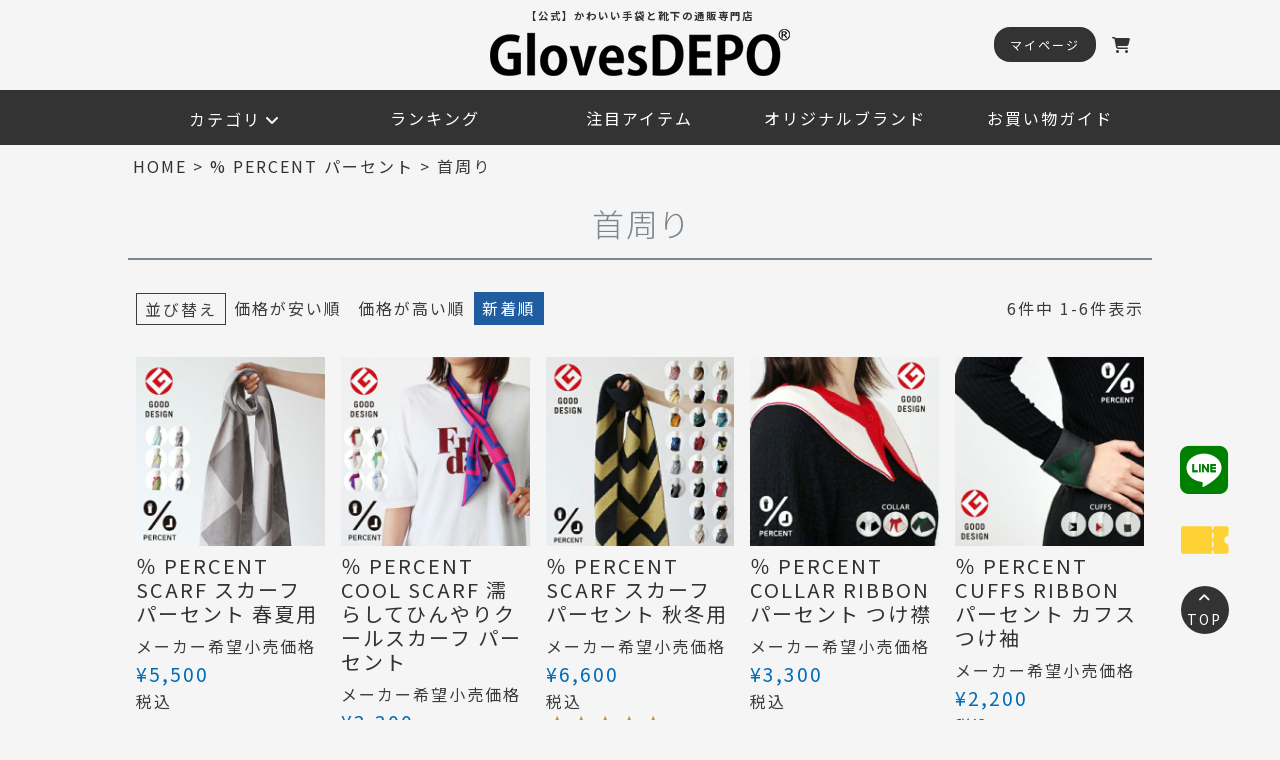

--- FILE ---
content_type: text/html;charset=UTF-8
request_url: https://www.glovesdepo.com/c/percent/percent_scarf
body_size: 32762
content:
<!DOCTYPE html>
<html lang="ja"><head>
  <meta charset="UTF-8">
  
  <title>首周りカテゴリ｜GlovesDEPO（グローブデポ）</title>
  <meta name="viewport" content="width=device-width">


    <meta name="description" content="首周りカテゴリ｜かわいい手袋と靴下の通販専門店｜GlovesDEPO（グローブデポ）。1977年創立の手袋専門商社である株式会社フクシンが、当店オリジナルのかわいい商品を中心に、お客様に笑顔と暖かさをお届けします。">
    <meta name="keywords" content="手袋 通販,靴下 通販,靴下 かわいい,">
  
  <link rel="stylesheet" href="https://gloves.itembox.design/system/fs_style.css?t=20251118042546">
  <link rel="stylesheet" href="https://gloves.itembox.design/generate/theme5/fs_theme.css?t=20251216155026">
  <link rel="stylesheet" href="https://gloves.itembox.design/generate/theme5/fs_original.css?t=20251216155026">
  
  <link rel="canonical" href="https://www.glovesdepo.com/c/percent/percent_scarf">
  
  
  
  
  <script>
    window._FS=window._FS||{};_FS.val={"tiktok":{"enabled":true,"pixelCode":"CUNDTLBC77UBJN9TCO4G"},"recaptcha":{"enabled":false,"siteKey":null},"clientInfo":{"memberId":"guest","fullName":"ゲスト","lastName":"","firstName":"ゲスト","nickName":"ゲスト","stageId":"","stageName":"","subscribedToNewsletter":"false","loggedIn":"false","totalPoints":"","activePoints":"","pendingPoints":"","purchasePointExpiration":"","specialPointExpiration":"","specialPoints":"","pointRate":"","companyName":"","membershipCardNo":"","wishlist":"","prefecture":""},"enhancedEC":{"ga4Dimensions":{"userScope":{"login":"{@ member.logged_in @}","stage":"{@ member.stage_order @}"}},"amazonCheckoutName":"Amazonペイメント","measurementId":"G-RT4P3VZL1X","dimensions":{"dimension1":{"key":"log","value":"{@ member.logged_in @}"},"dimension2":{"key":"mem","value":"{@ member.stage_order @}"}}},"shopKey":"gloves","device":"PC","cart":{"stayOnPage":true}};
  </script>
  
  <script src="/shop/js/webstore-nr.js?t=20251118042546"></script>
  <script src="/shop/js/webstore-vg.js?t=20251118042546"></script>
  
    <script src="//r2.future-shop.jp/fs.gloves/pc/recommend.js"></script>
  
  
  
  
  
  
    <meta property="og:title" content="首周りカテゴリ｜GlovesDEPO（グローブデポ）">
    <meta property="og:type" content="website">
    <meta property="og:url" content="https://www.glovesdepo.com/c/percent/percent_scarf">
    <meta property="og:image" content="https://gloves.itembox.design/item/ogp/h-logo-renew.jpg">
    <meta property="og:site_name" content="かわいい手袋と靴下の通販専門店｜GlovesDEPO（グローブデポ）｜本店">
    <meta property="og:description" content="首周りカテゴリ｜かわいい手袋と靴下の通販専門店｜GlovesDEPO（グローブデポ）。1977年創立の手袋専門商社である株式会社フクシンが、当店オリジナルのかわいい商品を中心に、お客様に笑顔と暖かさをお届けします。">
  
  
  
    <script type="text/javascript" >
      document.addEventListener('DOMContentLoaded', function() {
        _FS.CMATag('{"fs_member_id":"{@ member.id @}","fs_page_kind":"category","fs_category_url":"percent+percent_scarf"}')
      })
    </script>
  
  
    <script>
      !function (w, d, t) {
        w.TiktokAnalyticsObject=t;var ttq=w[t]=w[t]||[];ttq.methods=["page","track","identify","instances","debug","on","off","once","ready","alias","group","enableCookie","disableCookie"],ttq.setAndDefer=function(t,e){t[e]=function(){t.push([e].concat(Array.prototype.slice.call(arguments,0)))}};for(var i=0;i<ttq.methods.length;i++)ttq.setAndDefer(ttq,ttq.methods[i]);ttq.instance=function(t){for(var e=ttq._i[t]||[],n=0;n<ttq.methods.length;n++)ttq.setAndDefer(e,ttq.methods[n]);return e},ttq.load=function(e,n){var i="https://analytics.tiktok.com/i18n/pixel/events.js";ttq._i=ttq._i||{},ttq._i[e]=[],ttq._i[e]._u=i,ttq._t=ttq._t||{},ttq._t[e]=+new Date,ttq._o=ttq._o||{},ttq._o[e]=n||{},ttq._partner = ttq._partner || "FutureShop";var o=document.createElement("script");o.type="text/javascript",o.async=!0,o.src=i+"?sdkid="+e+"&lib="+t;var a=document.getElementsByTagName("script")[0];a.parentNode.insertBefore(o,a)};
        ttq.load('CUNDTLBC77UBJN9TCO4G');
        ttq.page();
      }(window, document, 'fsttq');
    </script>
  
  <link rel="stylesheet" href="https://cdnjs.cloudflare.com/ajax/libs/font-awesome/6.6.0/css/all.min.css" integrity="sha512-Kc323vGBEqzTmouAECnVceyQqyqdsSiqLQISBL29aUW4U/M7pSPA/gEUZQqv1cwx4OnYxTxve5UMg5GT6L4JJg==" crossorigin="anonymous" referrerpolicy="no-referrer" />

<!-- 「源ノ角ゴシック」と「Noto Sans CJK JP」は同じ -->
<link rel="preconnect" href="https://fonts.googleapis.com">
<link rel="preconnect" href="https://fonts.gstatic.com" crossorigin>
<link href="https://fonts.googleapis.com/css2?family=Noto+Sans+JP:wght@100..900&display=swap" rel="stylesheet">

<!-- 0px～768px -->
<!--
<link href="https://gloves.itembox.design/item/css/re2/index-device.css" media="only screen and (max-width:768px)" rel="stylesheet" type="text/css" />
-->

<!-- 769px～ -->
<!--
<link href="https://gloves.itembox.design/item/css/re/index.css" media="only screen and (min-width:769px)" rel="stylesheet" type="text/css" />
-->

<!-- ヒートマップ(Clarity) -->
<script type="text/javascript">
    (function(c,l,a,r,i,t,y){
        c[a]=c[a]||function(){(c[a].q=c[a].q||[]).push(arguments)};
        t=l.createElement(r);t.async=1;t.src="https://www.clarity.ms/tag/"+i;
        y=l.getElementsByTagName(r)[0];y.parentNode.insertBefore(t,y);
    })(window, document, "clarity", "script", "j66cxcch16");
</script>

<!-- Fontawsome -->
<script src="https://kit.fontawesome.com/de0ddee49e.js" crossorigin="anonymous"></script>
<script async src="https://www.googletagmanager.com/gtag/js?id=G-RT4P3VZL1X"></script>

<script><!--
_FS.setTrackingTag('%3C%21--+Global+site+tag+%28gtag.js%29+-+Google+Ads%3A+540769779+--%3E%0A%3Cscript+async+src%3D%22https%3A%2F%2Fwww.googletagmanager.com%2Fgtag%2Fjs%3Fid%3DAW-540769779%22%3E%3C%2Fscript%3E%0A%3Cscript%3E%0A++window.dataLayer+%3D+window.dataLayer+%7C%7C+%5B%5D%3B%0A++function+gtag%28%29%7BdataLayer.push%28arguments%29%3B%7D%0A++gtag%28%27js%27%2C+new+Date%28%29%29%3B%0A%0A++gtag%28%27config%27%2C+%27AW-540769779%27%29%3B%0A%3C%2Fscript%3E%0A%0A%3C%21--+LINE+Tag+Base+Code+--%3E%0A%3C%21--+Do+Not+Modify+--%3E%0A%3Cscript%3E%0A%28function%28g%2Cd%2Co%29%7B%0A++g._ltq%3Dg._ltq%7C%7C%5B%5D%3Bg._lt%3Dg._lt%7C%7Cfunction%28%29%7Bg._ltq.push%28arguments%29%7D%3B%0A++var+h%3Dlocation.protocol%3D%3D%3D%27https%3A%27%3F%27https%3A%2F%2Fd.line-scdn.net%27%3A%27http%3A%2F%2Fd.line-cdn.net%27%3B%0A++var+s%3Dd.createElement%28%27script%27%29%3Bs.async%3D1%3B%0A++s.src%3Do%7C%7Ch%2B%27%2Fn%2Fline_tag%2Fpublic%2Frelease%2Fv1%2Flt.js%27%3B%0A++var+t%3Dd.getElementsByTagName%28%27script%27%29%5B0%5D%3Bt.parentNode.insertBefore%28s%2Ct%29%3B%0A++++%7D%29%28window%2C+document%29%3B%0A_lt%28%27init%27%2C+%7B%0A++customerType%3A+%27lap%27%2C%0A++tagId%3A+%2794759542-982d-4678-8a53-198440f15d58%27%0A%7D%29%3B%0A_lt%28%27send%27%2C+%27pv%27%2C+%5B%2794759542-982d-4678-8a53-198440f15d58%27%5D%29%3B%0A%3C%2Fscript%3E%0A%3Cnoscript%3E%0A++%3Cimg+height%3D%221%22+width%3D%221%22+style%3D%22display%3Anone%22%0A+++++++src%3D%22https%3A%2F%2Ftr.line.me%2Ftag.gif%3Fc_t%3Dlap%26t_id%3D94759542-982d-4678-8a53-198440f15d58%26e%3Dpv%26noscript%3D1%22+%2F%3E%0A%3C%2Fnoscript%3E%0A%3C%21--+End+LINE+Tag+Base+Code+--%3E%0A%3Cscript+type%3D%22text%2Fjavascript%22%3Ercm_user_id+%3D%27%7B%40+member.id+%40%7D%27%3B%3C%2Fscript%3E%0A%3C%21--+Meta+Pixel+Code+--%3E%0A%3Cscript%3E%0A%21function%28f%2Cb%2Ce%2Cv%2Cn%2Ct%2Cs%29%0A%7Bif%28f.fbq%29return%3Bn%3Df.fbq%3Dfunction%28%29%7Bn.callMethod%3F%0An.callMethod.apply%28n%2Carguments%29%3An.queue.push%28arguments%29%7D%3B%0Aif%28%21f._fbq%29f._fbq%3Dn%3Bn.push%3Dn%3Bn.loaded%3D%210%3Bn.version%3D%272.0%27%3B%0An.queue%3D%5B%5D%3Bt%3Db.createElement%28e%29%3Bt.async%3D%210%3B%0At.src%3Dv%3Bs%3Db.getElementsByTagName%28e%29%5B0%5D%3B%0As.parentNode.insertBefore%28t%2Cs%29%7D%28window%2C+document%2C%27script%27%2C%0A%27https%3A%2F%2Fconnect.facebook.net%2Fen_US%2Ffbevents.js%27%29%3B%0Afbq%28%27init%27%2C+%271118059730450422%27%29%3B%0Afbq%28%27track%27%2C+%27PageView%27%29%3B%0A%3C%2Fscript%3E%0A%3Cnoscript%3E%3Cimg+height%3D%221%22+width%3D%221%22+style%3D%22display%3Anone%22%0Asrc%3D%22https%3A%2F%2Fwww.facebook.com%2Ftr%3Fid%3D1118059730450422%26ev%3DPageView%26noscript%3D1%22%0A%2F%3E%3C%2Fnoscript%3E%0A%3C%21--+End+Meta+Pixel+Code+--%3E%0A%0A%0A%0A%3Cscript%3E%0Afbq%28%27track%27%2C+%27ViewContent%27%2C+%7B%0Acontent_ids%3A+%27%27%2C%0Acontent_category%3A+%27product%27%2C%0Acontent_name%3A+%27%27%2C%0Acontent_type%3A+%27product%27%2C%0Acurrency%3A+%27JPY%27%2C%0Avalue%3A+%27%27%0A%7D%29%3B%0A%3C%2Fscript%3E');
--></script>
</head>
<body class="fs-body-category fs-body-category-percent_scarf" id="fs_ProductCategory">

<div class="fs-l-page">
<div id="page_top"></div>
<style>

.fs-c-subgroup {
    max-width: 1024px;
    margin: 1rem auto;
    padding: 0 0.5rem;
}

@media screen and (min-width: 1025px){
.fs-c-breadcrumb {
    margin-top: 145px;
}
}

.fs-c-breadcrumb {
    font-size: min(3vw,1rem);
    padding: 0.25rem;
}
.fs-l-main {
    margin-top: 0;
}
h1.fs-c-heading.fs-c-heading--page {
    font-size: min(5.4vw,2rem) !important;
    padding: 1rem;
}
.fs-c-sortItems {
    font-size: unset;
}
.fs-c-productListItem__productName {
    font-size: min(4vw,1.25rem);
}
.fs-c-productPrice__main__label {
    font-size: min(3.6vw,.875rem);
}
button.fs-c-button--addToCart--list.fs-c-button--plain {
    color: white;
    background: #333;
    padding: 0.25rem .5rem;
    border-radius: 0.5rem;
/*
    font-size: min(4.4vw,1.25rem);
*/
}

.fs-c-productListItem__notice {
    background: #e30000 !important;
    color: white;
    padding: 0.5rem 0 !important;
    font-weight: bold;
    font-size: min(4vw,1.125rem);
}
.fs-c-price {
    font-size: 120%;
}

@media screen and (max-width: 1024px){
.fs-c-breadcrumb {
    margin-top: 60px;
}
}

/**/
.fs-c-button--plain {
    background: #333;
    color: white;
    font-size: min(3.6vw,1rem);
    padding: 0.25rem 0.5rem;
    border-radius: 0.25rem;
}
.fs-c-productListItem__control a{
    color: white;
}
.fs-c-productListItem__viewMoreImageButton {
    display: none;
}
.fs-c-productPrice__main__label {
    font-size: min(3.6vw,1rem);
}
.fs-c-buttonContainer a{
text-decoration:none;
border-radius: 0.5rem;
}
button.fs-c-button--addToCart--list.fs-c-button--plain:hover{
text-decoration:none;
}
.fs-c-productListItem__control a:hover {
    color: white;
    text-decoration: none;
}

/**/
span.fs-c-button__label {
    font-size: min(4vw,.875rem);
}
.fs-c-button--primary {
    padding: 0.5rem;
}
.fs-c-button--primary:before{
    paddingright: 0.25rem;
    font-family: "Font Awesome 5 Free";
    content: "\f218";
    font-weight:bold;
    font-size: 80%;
}
.fs-c-button--secondary {
    padding: 0.5rem;
}
.fs-c-variationCart > li {
    grid-template-columns: 1fr 3em 148px;
}

.fs-c-variationCart > li:has(> :nth-child(4)) {
  grid-template-columns: 64px 1fr 40px 148px;
}
.fs-c-variationCart__variationName__shippingDate, .fs-c-variationCart__variationName__stock {
    font-size: 100%;
    background: #e30000;
    padding: 0.125rem 0.5rem;
    width: fit-content;
    color: white;
}

.fs-c-variationCart > li {
    margin-bottom: 1.5rem;
}
.fs-c-variationCart > li:last-child{
    margin-bottom: 0;
}

.fs-c-productCarouselMainImage__expandButton {
    display: none;
}

figcaption.fs-c-productCarouselMainImage__thumbnail__caption {
    line-height: 1.0;
    padding: 0.25rem;
}

</style>
<header>
<div class="sp_header_fixed">
  <div class="logo_menu">
    <a href="/">
      <div class="catchCopy">【公式】かわいい手袋と靴下の通販専門店</div>
      <img src="https://gloves.itembox.design/item/images/hon_renew/demo/logo.png" alt="ロゴ">
    </a>
  </div>
  <div class="menu">
    <div class="mypage mypage_sp-hide"><a href="/my/top"><span>マイページ</span></a></div>
    <div class="mypage mypage_tab_hide"><a href="/my/top"><span><i class="fa-solid fa-user"></i></span></a></div>
    <div class="cart">
      <a href="/p/cart"><i class="fa-solid fa-cart-shopping"></i></a>
    </div>
  </div>
  <div class="menu">
    <div class="ham_menu tab_show">
      <input type="checkbox" id="menu-btn-check">
      <label for="menu-btn-check" class="menu-btn"><span></span></label>

<style>
.catchCopy {
    font-size: min(2.8vw, 0.65rem);
    letter-spacing: 2px;
    font-weight: bold;
}
</style>
<div class="sp_ham_menu_wrap">
<h2 class="top_subTitle top_subTitle_sp">メニュー<span>MENU</span></h2>
          <ul class="ham_menu_icon">
            <li><a href="/p/register"><i class="fa-solid fa-file-pen"></i><span>新規登録</span></a></li>
            <li><a href="/my/top"><i class="fa-solid fa-arrow-right-to-bracket fa-flip-horizontal"></i><span>ログイン</span></a></li>
            <li><a href="/my/wishlist"><i class="fa-solid fa-heart"></i><span>お気に入り</span></a></li>
            <li><a href="/p/cart"><i class="fa-solid fa-cart-shopping"></i><span>カート確認</span></a></li>
            <li><a href="/my/top"><i class="fa-solid fa-user"></i><span>マイページ</span></a></li>
            <li><a href="/f/shopping_guide"><i class="fa-solid fa-book"></i><span>お買い物ガイド</span></a></li>
          </ul>
<div class="category top_common_margin">
  <h2 class="top_subTitle top_subTitle_sp">商品カテゴリ<span>CATEGORY</span></h2>
  <div class="search">
    <!-- サーチ共通部分 -->
    <form action="/p/search" method="get" autocomplete="off">
  <div class="search_box">
    <span class="search_text">
      <input style="border:none;" type="text" name="keyword" maxlength="100" placeholder="Search">
    </span>
    <span class="search_icon">
      <input type="submit" value="&#xf002;" class="search_icon">
    </span>
  </div>
</form>
<div class="attention_keyword">注目のキーワード</div>
  <ul><!-- /p/search?keyword=★★★ -->
    <li><a href="/c/tebukuroya_socks/socks_moko">モコモコソックス</a></li>
    <li><a href="/c/outlet">アウトレット</a></li>
    <li><a href="/p/search?keyword=手袋 スマホ レディース">手袋 スマホ レディース</a></li>
    <li><a href="/p/search?keyword=ウールダスター">ウールダスター</a></li>
    <li><a href="/p/search?keyword=アルコスナイフ">アルコスナイフ</a></li>
    <li><a href="/c/tebukuroya_socks/socks_moko">てぶくろ屋さんがつくった靴下</a></li>
    <li><a href="/p/search?keyword=手袋">手袋</a></li>
    <li><a href="/p/search?keyword=ネックウォーマー">ネックウォーマー</a></li>
    <li><a href="/p/search?keyword=シルク">シルク</a></li>
    <li><a href="/p/search?keyword=マフラー">マフラー</a></li>
    <li><a href="/p/search?keyword=ストール">ストール</a></li>
    <li><a href="/p/search?keyword=5本指">5本指</a></li>
    <li><a href="/p/search?keyword=スリッパ">スリッパ</a></li>
    <li><a href="/p/search?keyword=エコバッグ">エコバッグ</a></li>
    <li><a href="/p/search?keyword=ミニ財布">ミニ財布</a></li>
    <li><a href="/p/search?keyword=マスク">マスク</a></li>
  </ul>
</div>

      <details>
        <summary>てぶくろ屋さんがつくった靴下</summary>
        <ul>
          <li><a href="/c/tebukuroya_socks/socks_moko">モコモコソックス</a></li>
          <li><a href="/c/tebukuroya_socks/tebukuroya_socks_room">ルームソックス</a></li>
          <li><a href="/c/tebukuroya_socks/tebukuroya_socks_ss/tebukuroya_socks_ss_out">温度調節ソックス</a></li>
          <li><a href="/c/tebukuroya_socks/tebukuroya_socks_ss/tebukuroya_socks_ss_french">爽やかリネンソックス</a></li>
          <li><a href="/c/tebukuroya_socks/tebukuroya_socks_ss/tebukuroya_socks_ss_mino">さっぱり美濃和紙ソックス</a></li>
          <li><a href="/c/tebukuroya_socks/tebukuroya_socks_ss/tebukuroya_socks_ss_cotton">プレミアコットンソックス</a></li>
          <li><a href="/c/tebukuroya_socks/tebukuroya_socks_ss/tebukuroya_socks_ss_silk">シルクソックス</a></li>
          <li><a href="/c/tebukuroya_socks/tebukuroya_socks_ss/footcover">フットカバー</a></li>
          <li><a href="/c/tebukuroya_socks/tebukuroya_socks_tights">その他一般ソックス・タイツなど</a></li>
        </ul>
        <a class="more_link" href="/c/tebukuroya_socks">てぶくろ屋さんがつくった靴下を<br>もっと見る</a>
      </details>

    <details>
      <summary>あったかアイテム</summary>
        <ul>
          <li><a href="/c/attaka_item/attaka_item_scarf/neck_stool">マフラー(大判)</a></li>
          <li><a href="/c/attaka_item/attaka_item_scarf/neck_short-scarf">マフラー(ショート・ティペット)</a></li>
          <li><a href="/c/attaka_item/attaka_item_neckwarmer">ネックウォーマー</a></li>
          <li><a href="/c/attaka_item/attaka_item_head">帽子・キャップなど</a></li>
        </ul>
        <a class="more_link" href="/c/attaka_item">あったかアイテムを<br>もっと見る</a>
      </details>

      <details>
              <summary>あったか手袋</summary>
              <ul>
                <li><a href="/c/attaka_gloves/attaka_gloves_ladys">レディース</a></li>
                <li><a href="/c/attaka_gloves/attaka_gloves_mens">メンズ</a></li>
                <li><a href="/c/attaka_gloves/attaka_gloves_kids">キッズ</a></li>
                <li><a href="/c/attaka_gloves/attaka_gloves_babys">ベビー</a></li>
              </ul>
        <a class="more_link" href="/c/attaka_gloves">あったか手袋を<br>もっと見る</a>
            </details>

    <details>
      <summary>UVカット手袋・アームカバー</summary>
        <ul>
          <li><a href="/c/uv_care_item/uv_cut_glove/uv_glove_short">ショート</a></li>
          <li><a href="/c/uv_care_item/uv_cut_glove/uv_glove_semi-long">セミロング</a></li>
          <li><a href="/c/uv_care_item/uv_cut_glove/uv_glove_long">ロング</a></li>
          <li><a href="/c/uv_care_item/uv_cut_glove/uv_glove_so-long">超ロング</a></li>
          <li><a href="/c/uv_care_item/uv_cut_glove/uv_glove_daizu">大豆繊維</a></li>
          <li><a href="/c/uv_care_item/uv_cut_glove/uv_glove_organiccotton">オーガニックコットン</a></li>
          <li><a href="/c/uv_care_item/uv_cut_glove/uv_glove_silk">シルク</a></li>
          <li><a href="/c/uv_care_item/uv_cut_glove/uv_glove_cool">接触冷感</a></li>
        </ul>
        <a class="more_link" href="/c/uv_care_item/uv_cut_glove">UVカット手袋・アームカバーを<br>もっと見る</a>
      </details>

      <details>
        <summary>UVケアアイテム</summary>
        <ul>
          <li><a href="/c/uv_care_item/uv_scarf">スカーフ・ストール</a></li>
          <li><a href="/c/uv_care_item/uv_taisaku_item_parasol">晴雨兼用傘</a></li>
          <li><a href="/c/uv_care_item/uv_taisaku_item_cap">帽子</a></li>
          <li><a href="/c/uv_care_item/sunglasses">サングラス</a></li>
          <li><a href="/c/uv_care_item/cool_items">クールアイテム</a></li>
        </ul>
        <a class="more_link" href="/c/uv_care_item">UVケアアイテムを<br>もっと見る</a>
      </details>



            <details>
              <summary>ecuvo,</summary>
              <ul>
                <li><a href="/c/feature/feature_brand/ecuvo/ecuvo_ss">春夏アイテム</a></li>
                <li><a href="/c/feature/feature_brand/ecuvo/ecuvo_aw">秋冬アイテム</a></li>
                <li><a href="/c/feature/feature_brand/ecuvo/ecuvo_apparel">アパレル</a></li>
                <li><a href="/c/feature/feature_brand/ecuvo/ecuvo_towel">タオル</a></li>
                <li><a href="/c/feature/feature_brand/ecuvo/ecuvo_single_unit_sale">片手片足販売</a></li>
              </ul>
        <a class="more_link" href="/c/feature/feature_brand/ecuvo/">ecuvo,を<br>もっと見る</a>
            </details>

            <details>
              <summary>%(PERCENT)</summary>
              <ul>
                <li><a href="/c/percent/percent_glove">手袋・アームカバー</a></li>
                <li><a href="/c/percent/percent_socks">靴下</a></li>
                <li><a href="/c/percent/percent_knitcap_mask">帽子・マスク・つけ袖など</a></li>
                <li><a href="/c/percent/percent_scarf">首周り</a></li>
                <li><a href="/c/percent/percent_bag">バッグ・ポーチ</a></li>
                <li><a href="/c/percent/percent_towel">タオル</a></li>
              </ul>
        <a class="more_link" href="/c/percent/">%(PERCENT)を<br>もっと見る</a>
            </details>

            <details>
              <summary>生活雑貨</summary>
              <ul>
                <li><a href="/c/household/household_towel">タオル</a></li>
                <li><a href="/c/household/cleaner">掃除用品</a></li>
                <li><a href="/c/household/kitchen">キッチン用品</a></li>
                <li><a href="/c/household/kitchen/arcos">アルコスナイフ</a></li>
                <li><a href="/c/household/slipper">スリッパ</a></li>
                <li><a href="/c/household/household_bag">バッグ・ポーチ</a></li>
                <li><a href="/c/household/household_flower">お花</a></li>
                <li><a href="/c/household/household_apparel">アパレル</a></li>
                <li><a href="/c/household/household_wallet">財布</a></li>
              </ul>
        <a class="more_link" href="/c/household/">生活雑貨を<br>もっと見る</a>
    </details>

            <details>
              <summary>アウトレット</summary>
              <ul>
                <li><a href="/c/outlet">アウトレット商品</a></li>
              </ul>
        <a class="more_link" href="/c/outlet">アウトレット商品<br>もっと見る</a>
    </details>
            
  </div>
<div class="bg_gray">
      <ul class="main_guide_lists">
        <li>
          <div class="main_guide_title">ご利用ガイド</div>
          <ul class="sub_guide_lists">
            <li><a href="/p/about/shipping-payment">送料・お支払い方法</a></li>
            <li><a href="/p/about/terms">特定商取引法に基づく表示</a></li>
            <li><a href="/c/you-pack">東京23区ゆうパック受け取り</a></li>
            <li><a href="/p/about/privacy-policy">個人情報の取り扱い</a></li>
            <li><a href="/f/faq">よくある質問</a></li>
            <li><a href="/f/contact">お問い合わせ</a></li>
          </ul>
        </li>
        <li>
          <div class="main_guide_title">会員サービス</div>
          <ul class="sub_guide_lists">
            <li><a href="/my/top">ログイン/マイページ</a></li>
            <li><a href="/p/register">新規会員登録</a></li>
            <li><a href="/p/newsletter/subscribe">メルマガ購読</a></li>
            <li><a href="/my/wishlist">お気に入り登録一覧</a></li>
          </ul>
        </li>
        <li>
          <div class="main_guide_title">コンテンツ</div>
          <ul class="sub_guide_lists">
            <li><a href="/f/how_to_coupon">クーポンについて</a></li>
            <li><a href="/f/wrapping">ラッピングサービス</a></li>
            <li><a href="/f/reviews">お客様レビュー</a></li>
            <li><a href="/f/name-ying-service">名入れサービス</a></li>
          </ul>
        </li>
      </ul>
      <div class="footer_about">
      <div class="about_campany">
        <div class="about_campany_title">運営会社</div>
        <div class="about_campany_info">
          <img src="https://gloves.itembox.design/item/images/hon_renew/demo/fukushin_logo.png" alt="フクシン ロゴ">
          <div class="about_campany_info_text">
            株式会社フクシン<a href="https://www.fukushin.co.jp/"><i class="fa-solid fa-arrow-up-right-from-square"></i></a><br>
            香川県東かがわ市白鳥78番地1<br>
            TEL:0879-48-0183<br>
            FAX:2879-24-1070<br>
            Mail:info@glovesdepo.com
          </div>
        </div>
      </div>
      <div class="about_sdgs">
        <img src="https://gloves.itembox.design/item/images/hon_renew/demo/SDGs.png" alt="SDGs ロゴ">
        <p>フクシンはSDGsを推進しています。<br>詳しくは<a href="https://www.fukushin.co.jp/act-sdgs/">こちら<i class="fa-solid fa-arrow-up-right-from-square"></i></a></p>
      </div>
    </div>
<ul class="sns sns_sp">
      <li><a href="https://lin.ee/IXv09zw"><i class="fa-brands fa-line fa-3x"></i></a></li>
      <li><a href="https://www.instagram.com/glovesdepo/"><i class="fa-brands fa-instagram fa-3x"></i></a></li>
      <li><a href="https://www.facebook.com/Gloves-DEPO-%E3%82%B0%E3%83%AD%E3%83%BC%E3%83%96%E3%83%87%E3%83%9D-1415514948724909/"><i class="fa-brands fa-facebook fa-3x"></i></a></li>
      <li><a href="https://twitter.com/glovesdepo"><i class="fa-brands fa-x-twitter fa-3x"></i></a></li>
      <li><a href="https://vt.tiktok.com/ZSN338FH8/"><i class="fa-brands fa-tiktok fa-3x"></i></a></li>
      <li><a href="https://www.youtube.com/channel/UCJsl_64ccZTiMKXsZIpEzCg"><i class="fa-brands fa-youtube fa-3x"></i></a></li>
    </ul>

        </div><!-- bg_gray end -->
      </div><!-- sp_ham_menu_wrap end -->
    </div><!-- SP hum menu end -->
  </div><!-- menu end -->
<!--</div><!-- sp_header_fixed -->
</div>
<div class="pc_header_fixed">
  <div class="logo_menu">
    <a href="/">
      <div class="catchCopy">【公式】かわいい手袋と靴下の通販専門店</div>
      <img src="https://gloves.itembox.design/item/images/hon_renew/demo/logo.png" alt="ロゴ">
    </a>
    <div class="menu">
      <div class="mypage"><a href="/my/top"><span>マイページ</span></a></div>
      <div class="cart">
      <a href="/p/cart"><i class="fa-solid fa-cart-shopping"></i></a>
    </div>
  </div>
</div>
<style>
.category_pc_wrap .search ul {
    line-height: 2;
    margin: 1rem auto 0;
    justify-content: flex-start;
}
.category_pc_wrap .search ul li {
    width: auto;
    padding: 0;
    margin-right: 1rem;
}
</style>

<nav>
  <ul>
    <li class="turn">
<!--
      <a class="main_link" href="">カテゴリ<i class="fa-solid fa-angle-down turn"></i></a>
-->
      <div class="main_link">カテゴリ<i class="fa-solid fa-angle-down turn"></i></div>

      <div class="category_pc_wrap">
        <div class="search top_common_margin">
        <!-- サーチ共通部分 -->
        <form action="/p/search" method="get" autocomplete="off">
  <div class="search_box">
    <span class="search_text">
      <input style="border:none;" type="text" name="keyword" maxlength="100" placeholder="Search">
    </span>
    <span class="search_icon">
      <input type="submit" value="&#xf002;" class="search_icon">
    </span>
  </div>
</form>
<div class="attention_keyword">注目のキーワード</div>
  <ul><!-- /p/search?keyword=★★★ -->
    <li><a href="/c/tebukuroya_socks/socks_moko">モコモコソックス</a></li>
    <li><a href="/c/outlet">アウトレット</a></li>
    <li><a href="/p/search?keyword=手袋 スマホ レディース">手袋 スマホ レディース</a></li>
    <li><a href="/p/search?keyword=ウールダスター">ウールダスター</a></li>
    <li><a href="/p/search?keyword=アルコスナイフ">アルコスナイフ</a></li>
    <li><a href="/c/tebukuroya_socks/socks_moko">てぶくろ屋さんがつくった靴下</a></li>
    <li><a href="/p/search?keyword=手袋">手袋</a></li>
    <li><a href="/p/search?keyword=ネックウォーマー">ネックウォーマー</a></li>
    <li><a href="/p/search?keyword=シルク">シルク</a></li>
    <li><a href="/p/search?keyword=マフラー">マフラー</a></li>
    <li><a href="/p/search?keyword=ストール">ストール</a></li>
    <li><a href="/p/search?keyword=5本指">5本指</a></li>
    <li><a href="/p/search?keyword=スリッパ">スリッパ</a></li>
    <li><a href="/p/search?keyword=エコバッグ">エコバッグ</a></li>
    <li><a href="/p/search?keyword=ミニ財布">ミニ財布</a></li>
    <li><a href="/p/search?keyword=マスク">マスク</a></li>
  </ul>
</div>


        <ul class="main_category_lists">
<li class="cat_socks">
	<div class="main_category">
		<a href="/c/tebukuroya_socks">
			<div class="main_category_name">てぶくろ屋さんがつくった靴下</div>
			<i class="fa-solid fa-chevron-right fa-lg"></i>
		</a>
	</div>
	<ul class="sub_category_lists">
		<li><a href="/c/tebukuroya_socks/socks_moko">モコモコソックス</a></li>
		<li><a href="/c/tebukuroya_socks/tebukuroya_socks_room">ルームソックス</a></li>
		<li><a href="/c/tebukuroya_socks/tebukuroya_socks_ss/tebukuroya_socks_ss_out">温度調節</a></li>
		<li><a href="/c/tebukuroya_socks/tebukuroya_socks_ss/tebukuroya_socks_ss_french">爽やかリネン</a></li>
		<li><a href="/c/tebukuroya_socks/tebukuroya_socks_ss/tebukuroya_socks_ss_mino">さっぱり美濃和紙</a></li>
		<li><a href="/c/tebukuroya_socks/tebukuroya_socks_ss/tebukuroya_socks_ss_cotton">プレミアコットン</a></li>
		<li><a href="/c/tebukuroya_socks/tebukuroya_socks_ss/tebukuroya_socks_ss_silk">シルクソックス</a></li>
		<li><a href="/c/tebukuroya_socks/tebukuroya_socks_ss/footcover">フットカバー</a></li>
		<li><a href="/c/tebukuroya_socks/tebukuroya_socks_tights">その他一般ソックス・タイツなど</a></li>
	</ul>
</li>
<!--
<li class="attaka-item">
-->
<li class="cat_hot_items">
	<div class="main_category">
		<a href="/c/attaka_item/">
			<div class="main_category_name">あったかアイテム</div>
			<i class="fa-solid fa-chevron-right fa-lg"></i>
		</a>
	</div>
	<ul class="sub_category_lists">
		<li><a href="/c/attaka_item/attaka_item_scarf/neck_stool">マフラー(大判)</a></li>
		<li><a href="/c/attaka_item/attaka_item_scarf/neck_short-scarf">マフラー(ショート・ティペット)</a></li>
		<li><a href="/c/attaka_item/attaka_item_neckwarmer">ネックウォーマー</a></li>
		<li><a href="/c/attaka_item/attaka_item_head">帽子・キャップなど</a></li>
	</ul>
</li>
<li class="cat_gloves">
	<div class="main_category">
		<a href="/c/attaka_gloves">
			<div class="main_category_name">あったか手袋</div>
			<i class="fa-solid fa-chevron-right fa-lg"></i>
		</a>
	</div>
	<ul class="sub_category_lists">
		<li><a href="/c/attaka_gloves/attaka_gloves_ladys">レディース</a></li>
		<li><a href="/c/attaka_gloves/attaka_gloves_mens">メンズ</a></li>
		<li><a href="/c/attaka_gloves/attaka_gloves_kids">キッズ</a></li>
		<li><a href="/c/attaka_gloves/attaka_gloves_babys">ベビー</a></li>
	</ul>
</li>
<li class="cat_ecuvo">
	<div class="main_category">
		<a href="/c/feature/feature_brand/ecuvo">
			<div class="main_category_name">ecuvo,</div>
			<i class="fa-solid fa-chevron-right fa-lg"></i>
		</a>
	</div>
	<ul class="sub_category_lists">
		<li><a href="/c/feature/feature_brand/ecuvo/ecuvo_ss">春夏アイテム</a></li>
		<li><a href="/c/feature/feature_brand/ecuvo/ecuvo_aw">秋冬アイテム</a></li>
		<li><a href="/c/feature/feature_brand/ecuvo/ecuvo_apparel">アパレル</a></li>
		<li><a href="/c/feature/feature_brand/ecuvo/ecuvo_towel">タオル</a></li>
		<li><a href="/c/feature/feature_brand/ecuvo/ecuvo_single_unit_sale">片手片足販売</a></li>
	</ul>
</li>
<li class="cat_percent">
	<div class="main_category">
		<a href="/c/percent">
			<div class="main_category_name">％(PERCENT)</div>
			<i class="fa-solid fa-chevron-right fa-lg"></i>
		</a>
	</div>
	<ul class="sub_category_lists">
		<li><a href="/c/percent/percent_glove">手袋・アームカバー</a></li>
		<li><a href="/c/percent/percent_socks">靴下</a></li>
		<li><a href="/c/percent/percent_knitcap_mask">帽子・マスク・つけ袖など</a></li>
		<li><a href="/c/percent/percent_scarf">首周り</a></li>
		<li><a href="/c/percent/percent_bag">バッグ・ポーチ</a></li>
		<li><a href="/c/percent/percent_towel">タオル</a></li>
	</ul>
</li>
<li class="cat_zakka">
	<div class="main_category">
		<a href="/c/household">
			<div class="main_category_name">生活雑貨</div>
			<i class="fa-solid fa-chevron-right fa-lg"></i>
		</a>
	</div>
	<ul class="sub_category_lists">
		<li><a href="/c/household/cleaner">掃除用品</a></li>
		<li><a href="/c/household/kitchen">キッチン用品</a></li>
		<li><a href="/c/household/kitchen/arcos">アルコスナイフ</a></li>
		<li><a href="/c/household/slipper">スリッパ</a></li>
		<li><a href="/c/household/household_bag">バッグ・ポーチ</a></li>
		<li><a href="/c/household/household_flower">お花</a></li>
		<li><a href="/c/household/household_apparel">アパレル</a></li>
		<li><a href="/c/household/household_wallet">財布</a></li>
	</ul>
</li>
<li class="cat_uv_item">
	<div class="main_category">
		<a href="/c/uv_care_item">
			<div class="main_category_name">UVケアアイテム</div>
			<i class="fa-solid fa-chevron-right fa-lg"></i>
		</a>
	</div>
	<ul class="sub_category_lists">
		<li><a href="https://www.glovesdepo.com/c/uv_care_item/uv_scarf">スカーフ・ストール・首周り</a></li>
		<li><a href="/c/uv_care_item/uv_taisaku_item_parasol">晴雨兼用傘</a></li>
		<li><a href="/c/uv_care_item/uv_taisaku_item_cap">帽子</a></li>
		<li><a href="/c/uv_care_item/sunglasses">サングラス</a></li>
		<li><a href="/c/uv_care_item/cool_items">クールアイテム</a></li>
	</ul>
</li>
<li class="cat_uvgloves">
	<div class="main_category">
		<a href="/c/uv_care_item/uv_cut_glove">
			<div class="main_category_name">UVカット手袋・アームカバー</div>
			<i class="fa-solid fa-chevron-right fa-lg"></i>
		</a>
	</div>
	<ul class="sub_category_lists">
		<li><a href="/c/uv_care_item/uv_cut_glove/uv_glove_short">ショート</a></li>
		<li><a href="/c/uv_care_item/uv_cut_glove/uv_glove_semi-long">セミロング</a></li>
		<li><a href="/c/uv_care_item/uv_cut_glove/uv_glove_long">ロング</a></li>
		<li><a href="/c/uv_care_item/uv_cut_glove/uv_glove_so-long">超ロング</a></li>
		<li><a href="/c/uv_care_item/uv_cut_glove/uv_glove_daizu">大豆繊維</a></li>
		<li><a href="/c/uv_care_item/uv_cut_glove/uv_glove_organiccotton">オーガニックコットン</a></li>
		<li><a href="/c/uv_care_item/uv_cut_glove/uv_glove_silk">シルク</a></li>
		<li><a href="/c/uv_care_item/uv_cut_glove/uv_glove_cool">接触冷感</a></li>
	</ul>
</li>
<!--
<li class="attaka-item">
-->
<li class="cat_outlet">
	<div class="main_category">
		<a href="/c/outlet">
			<div class="main_category_name">アウトレット</div>
			<i class="fa-solid fa-chevron-right fa-lg"></i>
		</a>
	</div>
	<ul class="sub_category_lists">
		<li><a href="/c/outlet">アウトレット商品</a></li>
	</ul>
</li>
</ul>
            </div>
          </li>
        <li><a class="main_link" href="/#ranking">ランキング</a></li>
        <!-- ↓季節により調整↓ -->
        <li><a class="main_link" href="/c/tebukuroya_socks/socks_moko">注目アイテム</a></li>
        <!-- ↑季節により調整↑ -->
        <li><a class="main_link" href="/#original_brand">オリジナルブランド</a></li>
        <li><a class="main_link" href="/f/shopping_guide">お買い物ガイド</a></li>
      </ul>
    </nav>
  </div>
</header>
<!-- **パンくずリストパーツ （システムパーツ） ↓↓ -->
<nav class="fs-c-breadcrumb">
<ol class="fs-c-breadcrumb__list">
<li class="fs-c-breadcrumb__listItem">
<a href="/">HOME</a>
</li>
<li class="fs-c-breadcrumb__listItem">
<a href="/c/percent">% PERCENT パーセント</a>
</li>
<li class="fs-c-breadcrumb__listItem">
首周り
</li>
</ol>
</nav>
<!-- **パンくずリストパーツ （システムパーツ） ↑↑ -->
<main class="fs-l-main"><div id="fs-page-error-container" class="fs-c-panelContainer">
  
  
</div>


<section class="fs-l-pageMain"><style>
/*個人情報の取り扱いページ追加CSS*/
.fs-c-documentArticle {
max-width: 1024px;
margin: 0 auto;
}
</style>

<!-- **ページ見出し（フリーパーツ）↓↓ -->
<h1 class="fs-c-heading fs-c-heading--page">首周り</h1>
<!-- **ページ見出し（フリーパーツ）↑↑ -->


<div class="device-pc you-pack-pc"></div>
<div class="device-sp you-pack-sp"></div>
<!-- **商品グループエリア（システムパーツグループ）↓↓ -->

  <div class="fs-c-productList">
    
      <!-- **並び替え・ページャーパーツ（システムパーツ） ↓↓ -->
<div class="fs-c-productList__controller">
  <div class="fs-c-sortItems">
  <span class="fs-c-sortItems__label">並び替え</span>
  <ul class="fs-c-sortItems__list">
  <li class="fs-c-sortItems__list__item">
  <a href="/c/percent/percent_scarf?sort=price_low" class="fs-c-sortItems__list__item__label">価格が安い順</a>
  </li>
  <li class="fs-c-sortItems__list__item">
  <a href="/c/percent/percent_scarf?sort=price_high" class="fs-c-sortItems__list__item__label">価格が高い順</a>
  </li>
  <li class="fs-c-sortItems__list__item is-active">
  <span class="fs-c-sortItems__list__item__label">新着順</span>
  </li>
  </ul>
  </div>
  <div class="fs-c-listControl">
<div class="fs-c-listControl__status">
<span class="fs-c-listControl__status__total">6<span class="fs-c-listControl__status__total__label">件中</span></span>
<span class="fs-c-listControl__status__indication">1<span class="fs-c-listControl__status__indication__separator">-</span>6<span class="fs-c-listControl__status__indication__label">件表示</span></span>
</div>
</div>
</div>
<!-- **並び替え・ページャーパーツ（システムパーツ） ↑↑ -->
<!-- **商品一覧（システムパーツグループ）↓↓ -->
<div class="fs-c-productList__list" data-add-to-cart-setting="">
<article class="fs-c-productList__list__item fs-c-productListItem" data-product-id="1151">
<form>

<!-- **商品画像・拡大パーツ（システムパーツ）↓↓ -->
<div class="fs-c-productListItem__imageContainer">
  <div class="fs-c-productListItem__image fs-c-productImage">
  
    <a href="/c/percent/percent_scarf/836-7">
      <img data-layzr="https://gloves.itembox.design/product/011/000000001151/000000001151-01-m.jpg?t&#x3D;20260123173100" alt="サムネ" src="https://gloves.itembox.design/item/src/loading.svg?t&#x3D;20260123182822" class="fs-c-productListItem__image__image fs-c-productImage__image">
    </a>
  
  </div>
</div>
<div class="fs-c-productListItem__viewMoreImageButton fs-c-buttonContainer">
<button type="button" class="fs-c-button--viewMoreImage fs-c-button--plain">
  <span class="fs-c-button__label">他の画像を見る</span>
</button>
</div>
<aside class="fs-c-productImageModal" style="display: none;">
  <div class="fs-c-productImageModal__inner">
    <span class="fs-c-productImageModal__close" role="button" aria-label="閉じる"></span>
    <div class="fs-c-productImageModal__contents">
      <div class="fs-c-productImageModalCarousel fs-c-slick">
        <div class="fs-c-productImageModalCarousel__track">
        
          <div>
            <figure class="fs-c-productImageModalCarousel__figure">
              
              <img data-lazy="https://gloves.itembox.design/product/011/000000001151/000000001151-01-xl.jpg?t&#x3D;20260123173100" data-src="https://gloves.itembox.design/product/011/000000001151/000000001151-01-xl.jpg?t&#x3D;20260123173100" alt="サムネ" src="https://gloves.itembox.design/item/src/loading.svg?t&#x3D;20260123182822" class="fs-c-productImageModalCarousel__figure__image">
            </figure>
          </div>
        
          <div>
            <figure class="fs-c-productImageModalCarousel__figure">
              
              <img data-lazy="https://gloves.itembox.design/product/011/000000001151/000000001151-21-xl.jpg?t&#x3D;20260123173100" data-src="https://gloves.itembox.design/product/011/000000001151/000000001151-21-xl.jpg?t&#x3D;20260123173100" alt="【POLYGON】 Light gray × Gray" src="https://gloves.itembox.design/item/src/loading.svg?t&#x3D;20260123182822" class="fs-c-productImageModalCarousel__figure__image">
            </figure>
          </div>
        
          <div>
            <figure class="fs-c-productImageModalCarousel__figure">
              
              <img data-lazy="https://gloves.itembox.design/product/011/000000001151/000000001151-22-xl.jpg?t&#x3D;20260123173100" data-src="https://gloves.itembox.design/product/011/000000001151/000000001151-22-xl.jpg?t&#x3D;20260123173100" alt="【POLYGON】 Purple × Beige" src="https://gloves.itembox.design/item/src/loading.svg?t&#x3D;20260123182822" class="fs-c-productImageModalCarousel__figure__image">
            </figure>
          </div>
        
          <div>
            <figure class="fs-c-productImageModalCarousel__figure">
              
              <img data-lazy="https://gloves.itembox.design/product/011/000000001151/000000001151-23-xl.jpg?t&#x3D;20260123173100" data-src="https://gloves.itembox.design/product/011/000000001151/000000001151-23-xl.jpg?t&#x3D;20260123173100" alt="【POLYGON】 Navy × Beige" src="https://gloves.itembox.design/item/src/loading.svg?t&#x3D;20260123182822" class="fs-c-productImageModalCarousel__figure__image">
            </figure>
          </div>
        
          <div>
            <figure class="fs-c-productImageModalCarousel__figure">
              
              <img data-lazy="https://gloves.itembox.design/product/011/000000001151/000000001151-24-xl.jpg?t&#x3D;20260123173100" data-src="https://gloves.itembox.design/product/011/000000001151/000000001151-24-xl.jpg?t&#x3D;20260123173100" alt="【CROSS】 Light blue × White" src="https://gloves.itembox.design/item/src/loading.svg?t&#x3D;20260123182822" class="fs-c-productImageModalCarousel__figure__image">
            </figure>
          </div>
        
          <div>
            <figure class="fs-c-productImageModalCarousel__figure">
              
              <img data-lazy="https://gloves.itembox.design/product/011/000000001151/000000001151-25-xl.jpg?t&#x3D;20260123173100" data-src="https://gloves.itembox.design/product/011/000000001151/000000001151-25-xl.jpg?t&#x3D;20260123173100" alt="【CROSS】 Gray × Yellow" src="https://gloves.itembox.design/item/src/loading.svg?t&#x3D;20260123182822" class="fs-c-productImageModalCarousel__figure__image">
            </figure>
          </div>
        
          <div>
            <figure class="fs-c-productImageModalCarousel__figure">
              
              <img data-lazy="https://gloves.itembox.design/product/011/000000001151/000000001151-26-xl.jpg?t&#x3D;20260123173100" data-src="https://gloves.itembox.design/product/011/000000001151/000000001151-26-xl.jpg?t&#x3D;20260123173100" alt="【CROSS】 Pink × Green" src="https://gloves.itembox.design/item/src/loading.svg?t&#x3D;20260123182822" class="fs-c-productImageModalCarousel__figure__image">
            </figure>
          </div>
        
          <div>
            <figure class="fs-c-productImageModalCarousel__figure">
              
              <figcaption class="fs-c-productImageModalCarousel__figure__caption">【POLYGON】 Light gray × Gray</figcaption>
              
              <img data-lazy="https://gloves.itembox.design/product/011/000000001151/000000001151-31-xl.jpg?t&#x3D;20260123173100" data-src="https://gloves.itembox.design/product/011/000000001151/000000001151-31-xl.jpg?t&#x3D;20260123173100" alt=" 【POLYGON】 Light gray × Gray" src="https://gloves.itembox.design/item/src/loading.svg?t&#x3D;20260123182822" class="fs-c-productImageModalCarousel__figure__image">
            </figure>
          </div>
        
          <div>
            <figure class="fs-c-productImageModalCarousel__figure">
              
              <figcaption class="fs-c-productImageModalCarousel__figure__caption">【POLYGON】 Purple × Beige</figcaption>
              
              <img data-lazy="https://gloves.itembox.design/product/011/000000001151/000000001151-32-xl.jpg?t&#x3D;20260123173100" data-src="https://gloves.itembox.design/product/011/000000001151/000000001151-32-xl.jpg?t&#x3D;20260123173100" alt="【POLYGON】 Purple × Beige" src="https://gloves.itembox.design/item/src/loading.svg?t&#x3D;20260123182822" class="fs-c-productImageModalCarousel__figure__image">
            </figure>
          </div>
        
          <div>
            <figure class="fs-c-productImageModalCarousel__figure">
              
              <figcaption class="fs-c-productImageModalCarousel__figure__caption">【POLYGON】 Navy × Beige</figcaption>
              
              <img data-lazy="https://gloves.itembox.design/product/011/000000001151/000000001151-33-xl.jpg?t&#x3D;20260123173100" data-src="https://gloves.itembox.design/product/011/000000001151/000000001151-33-xl.jpg?t&#x3D;20260123173100" alt="【POLYGON】 Navy × Beige" src="https://gloves.itembox.design/item/src/loading.svg?t&#x3D;20260123182822" class="fs-c-productImageModalCarousel__figure__image">
            </figure>
          </div>
        
          <div>
            <figure class="fs-c-productImageModalCarousel__figure">
              
              <figcaption class="fs-c-productImageModalCarousel__figure__caption">【CROSS】 Light blue × White</figcaption>
              
              <img data-lazy="https://gloves.itembox.design/product/011/000000001151/000000001151-34-xl.jpg?t&#x3D;20260123173100" data-src="https://gloves.itembox.design/product/011/000000001151/000000001151-34-xl.jpg?t&#x3D;20260123173100" alt="【CROSS】 Light blue × White" src="https://gloves.itembox.design/item/src/loading.svg?t&#x3D;20260123182822" class="fs-c-productImageModalCarousel__figure__image">
            </figure>
          </div>
        
          <div>
            <figure class="fs-c-productImageModalCarousel__figure">
              
              <figcaption class="fs-c-productImageModalCarousel__figure__caption">【CROSS】 Gray × Yellow</figcaption>
              
              <img data-lazy="https://gloves.itembox.design/product/011/000000001151/000000001151-35-xl.jpg?t&#x3D;20260123173100" data-src="https://gloves.itembox.design/product/011/000000001151/000000001151-35-xl.jpg?t&#x3D;20260123173100" alt="【CROSS】 Gray × Yellow" src="https://gloves.itembox.design/item/src/loading.svg?t&#x3D;20260123182822" class="fs-c-productImageModalCarousel__figure__image">
            </figure>
          </div>
        
          <div>
            <figure class="fs-c-productImageModalCarousel__figure">
              
              <figcaption class="fs-c-productImageModalCarousel__figure__caption">【CROSS】 Pink × Green</figcaption>
              
              <img data-lazy="https://gloves.itembox.design/product/011/000000001151/000000001151-36-xl.jpg?t&#x3D;20260123173100" data-src="https://gloves.itembox.design/product/011/000000001151/000000001151-36-xl.jpg?t&#x3D;20260123173100" alt="【CROSS】 Pink × Green" src="https://gloves.itembox.design/item/src/loading.svg?t&#x3D;20260123182822" class="fs-c-productImageModalCarousel__figure__image">
            </figure>
          </div>
        
        </div>
      </div>
    </div>
  </div>
</aside>
<!-- **商品画像・拡大パーツ（システムパーツ）↑↑ -->
<!-- **商品名パーツ（システムパーツ）↓↓ -->
<h2 class="fs-c-productListItem__productName fs-c-productName">
  
  <a href="/c/percent/percent_scarf/836-7">
    <span class="fs-c-productName__name">％ PERCENT SCARF スカーフ パーセント 春夏用</span>
  </a>
  
</h2>
<!-- **商品名パーツ（システムパーツ）↑↑ -->


<!-- **商品価格パーツ（システムパーツ）↓↓ -->
<div class="fs-c-productListItem__prices fs-c-productPrices">
  
  
    
      <div class="fs-c-productPrice fs-c-productPrice--selling">
        
  
    
    <span class="fs-c-productPrice__main">
      
        <span class="fs-c-productPrice__main__label">メーカー希望小売価格</span>
      
      <span class="fs-c-productPrice__main__price fs-c-price">
        <span class="fs-c-price__currencyMark">&yen;</span>
        <span class="fs-c-price__value">5,500</span>
      </span>
    </span>
    <span class="fs-c-productPrice__addon">
      <span class="fs-c-productPrice__addon__label">税込</span>
    </span>
    
  

      </div>
    
    
    
  
    
</div>
<!-- **商品価格パーツ（システムパーツ）↑↑ -->







<div class="review-summary-container" data-pid="836-7" data-group="true" data-action="summary"></div>
<div class="productRating ratingcount-0">
<div class="fs-c-rating">
    <div class="fs-c-rating__stars fs-c-reviewStars" data-ratingcount=""></div>
    <div class="fs-c-rating__value" aria-label="レビュー平均評価 "></div>
    </div>
    <div>（0）</div>
 </div>
                        
<style media="screen">
    .productRating{
        display:flex;
        align-items:flex-end;
        flex-wrap:wrap;
        }

    .ratingcount-0{
        display:none;
        }

    .fs-c-rating{
        display:flex;
        }
</style>
<!-- **カート・バリエーションごとにボタンパーツ（システムパーツ）↓↓ -->
<div class="fs-c-productListItem__control fs-c-buttonContainer" data-product-id="1151" data-vertical-variation-no="" data-horizontal-variation-no="" data-vertical-admin-no="" data-horizontal-admin-no="">

<button type="button" class="fs-c-button--addToCart--list fs-c-button--plain">
<span class="fs-c-button__label">カートに入れる</span>
</button>

<button type="button" class="fs-c-button--addToWishList--icon fs-c-button--particular">
<span class="fs-c-button__label">お気に入りに登録する</span>
</button>

</div>


  
  <aside class="fs-c-modal fs-c-modal--chooseVariation" style="display: none">
    <div class="fs-c-modal__inner">
      <div class="fs-c-modal__header">
            <div class="fs-c-modal__title">
              <h2 class="fs-c-modal__productName">
              
                <span class="fs-c-productName__name">％ PERCENT SCARF スカーフ パーセント 春夏用</span>
              </h2>
              <!-- **商品価格パーツ（システムパーツ）↓↓ -->
<div class="fs-c-modal__productPrice">

  
    <div class="fs-c-productPrice fs-c-productPrice--selling">
    <span class="fs-c-productPrice__main">
  
    <span class="fs-c-productPrice__main__label">メーカー希望小売価格</span>
  
  <span class="fs-c-productPrice__main__price fs-c-price">
    <span class="fs-c-price__currencyMark">&yen;</span>
    <span class="fs-c-price__value">5,500</span>
  </span>
</span>
<span class="fs-c-productPrice__addon">
  <span class="fs-c-productPrice__addon__label">税込</span>
</span>

    </div>
  
</div>
<!-- **商品価格パーツ（システムパーツ）↑↑ -->
            </div>
            <span class="fs-c-modal__close" role="button" aria-label="閉じる"></span>
      </div>
    <div class="fs-c-modal__contents">
    
      <div class="fs-c-variationAndActions">
        
        <div class="fs-c-variationAndActions__variation fs-c-variationList">
          <div class="fs-c-variationList__item">
            <div class="fs-c-variationList__item__body">
            
              <ul class="fs-c-variationList__item__cart fs-c-variationCart fs-c-variationCart--withImage">
            
                
                  
                    <li>
                      
                        <div class="fs-c-variationCart__image">
                          
                            <img src="https://gloves.itembox.design/product/011/000000001151/000000001151-31-xs.jpg?t&#x3D;20260123173100" alt=" 【POLYGON】 Light gray × Gray">
                          
                         </div>
                      
                      <div class="fs-c-variationCart__variationName">
                        <span class="fs-c-variationCart__variationName__name">【POLYGON】 Light gray × Gray</span>
                        
                        
                       
                       
                       
                     </div>
                     <div class="fs-c-variationCart__wishlist" data-product-id="1151" data-vertical-variation-no="1" data-horizontal-variation-no="" data-vertical-admin-no="0" data-horizontal-admin-no="">
                     
                       <button type="button" class="fs-c-button--addToWishList--icon fs-c-button--particular">
<span class="fs-c-button__label">お気に入りに登録する</span>
</button>
                     
                     </div>
                       
                       <div class="fs-c-variationCart__cartButton" data-product-id="1151" data-vertical-variation-no="1" data-horizontal-variation-no="" data-vertical-admin-no="0" data-horizontal-admin-no="">
                         <input type="hidden" name="productId" value="1151">
                         <input type="hidden" name="verticalVariationNo" value="1">
                         <input type="hidden" name="horizontalVariationNo" value="">
                         <input type="hidden" name="verticalVariationName" value="【POLYGON】 Light gray × Gray">
                         <input type="hidden" name="horizontalVariationName" value="">
                         <input type="hidden" name="verticalAdminNo" value="0">
                         <input type="hidden" name="horizontalAdminNo" value="">
                         <input type="hidden" name="staffStartSkuCode" value="">
                         <input type="hidden" name="quantity" value="1">
                         <button type="button" class="fs-c-button--addToCart--variation fs-c-button--primary">
<span class="fs-c-button__label">カートに入れる</span>
</button>
                       </div>
                       
                       
                       
                       
                    </li>
                 
               
                  
                    <li>
                      
                        <div class="fs-c-variationCart__image">
                          
                            <img src="https://gloves.itembox.design/product/011/000000001151/000000001151-32-xs.jpg?t&#x3D;20260123173100" alt="【POLYGON】 Purple × Beige">
                          
                         </div>
                      
                      <div class="fs-c-variationCart__variationName">
                        <span class="fs-c-variationCart__variationName__name">【POLYGON】 Purple × Beige</span>
                        
                        
                       
                       
                       
                     </div>
                     <div class="fs-c-variationCart__wishlist" data-product-id="1151" data-vertical-variation-no="3" data-horizontal-variation-no="" data-vertical-admin-no="2" data-horizontal-admin-no="">
                     
                       <button type="button" class="fs-c-button--addToWishList--icon fs-c-button--particular">
<span class="fs-c-button__label">お気に入りに登録する</span>
</button>
                     
                     </div>
                       
                       <div class="fs-c-variationCart__cartButton" data-product-id="1151" data-vertical-variation-no="3" data-horizontal-variation-no="" data-vertical-admin-no="2" data-horizontal-admin-no="">
                         <input type="hidden" name="productId" value="1151">
                         <input type="hidden" name="verticalVariationNo" value="3">
                         <input type="hidden" name="horizontalVariationNo" value="">
                         <input type="hidden" name="verticalVariationName" value="【POLYGON】 Purple × Beige">
                         <input type="hidden" name="horizontalVariationName" value="">
                         <input type="hidden" name="verticalAdminNo" value="2">
                         <input type="hidden" name="horizontalAdminNo" value="">
                         <input type="hidden" name="staffStartSkuCode" value="">
                         <input type="hidden" name="quantity" value="1">
                         <button type="button" class="fs-c-button--addToCart--variation fs-c-button--primary">
<span class="fs-c-button__label">カートに入れる</span>
</button>
                       </div>
                       
                       
                       
                       
                    </li>
                 
               
                  
                    <li>
                      
                        <div class="fs-c-variationCart__image">
                          
                            <img src="https://gloves.itembox.design/product/011/000000001151/000000001151-33-xs.jpg?t&#x3D;20260123173100" alt="【POLYGON】 Navy × Beige">
                          
                         </div>
                      
                      <div class="fs-c-variationCart__variationName">
                        <span class="fs-c-variationCart__variationName__name">【POLYGON】 Navy × Beige</span>
                        
                        
                       
                       
                       
                     </div>
                     <div class="fs-c-variationCart__wishlist" data-product-id="1151" data-vertical-variation-no="2" data-horizontal-variation-no="" data-vertical-admin-no="1" data-horizontal-admin-no="">
                     
                       <button type="button" class="fs-c-button--addToWishList--icon fs-c-button--particular">
<span class="fs-c-button__label">お気に入りに登録する</span>
</button>
                     
                     </div>
                       
                       <div class="fs-c-variationCart__cartButton" data-product-id="1151" data-vertical-variation-no="2" data-horizontal-variation-no="" data-vertical-admin-no="1" data-horizontal-admin-no="">
                         <input type="hidden" name="productId" value="1151">
                         <input type="hidden" name="verticalVariationNo" value="2">
                         <input type="hidden" name="horizontalVariationNo" value="">
                         <input type="hidden" name="verticalVariationName" value="【POLYGON】 Navy × Beige">
                         <input type="hidden" name="horizontalVariationName" value="">
                         <input type="hidden" name="verticalAdminNo" value="1">
                         <input type="hidden" name="horizontalAdminNo" value="">
                         <input type="hidden" name="staffStartSkuCode" value="">
                         <input type="hidden" name="quantity" value="1">
                         <button type="button" class="fs-c-button--addToCart--variation fs-c-button--primary">
<span class="fs-c-button__label">カートに入れる</span>
</button>
                       </div>
                       
                       
                       
                       
                    </li>
                 
               
                  
                    <li>
                      
                        <div class="fs-c-variationCart__image">
                          
                            <img src="https://gloves.itembox.design/product/011/000000001151/000000001151-34-xs.jpg?t&#x3D;20260123173100" alt="【CROSS】 Light blue × White">
                          
                         </div>
                      
                      <div class="fs-c-variationCart__variationName">
                        <span class="fs-c-variationCart__variationName__name">【CROSS】 Light blue × White</span>
                        
                        
                       
                       
                       
                     </div>
                     <div class="fs-c-variationCart__wishlist" data-product-id="1151" data-vertical-variation-no="6" data-horizontal-variation-no="" data-vertical-admin-no="5" data-horizontal-admin-no="">
                     
                       <button type="button" class="fs-c-button--addToWishList--icon fs-c-button--particular">
<span class="fs-c-button__label">お気に入りに登録する</span>
</button>
                     
                     </div>
                       
                       <div class="fs-c-variationCart__cartButton" data-product-id="1151" data-vertical-variation-no="6" data-horizontal-variation-no="" data-vertical-admin-no="5" data-horizontal-admin-no="">
                         <input type="hidden" name="productId" value="1151">
                         <input type="hidden" name="verticalVariationNo" value="6">
                         <input type="hidden" name="horizontalVariationNo" value="">
                         <input type="hidden" name="verticalVariationName" value="【CROSS】 Light blue × White">
                         <input type="hidden" name="horizontalVariationName" value="">
                         <input type="hidden" name="verticalAdminNo" value="5">
                         <input type="hidden" name="horizontalAdminNo" value="">
                         <input type="hidden" name="staffStartSkuCode" value="">
                         <input type="hidden" name="quantity" value="1">
                         <button type="button" class="fs-c-button--addToCart--variation fs-c-button--primary">
<span class="fs-c-button__label">カートに入れる</span>
</button>
                       </div>
                       
                       
                       
                       
                    </li>
                 
               
                  
                    <li>
                      
                        <div class="fs-c-variationCart__image">
                          
                            <img src="https://gloves.itembox.design/product/011/000000001151/000000001151-35-xs.jpg?t&#x3D;20260123173100" alt="【CROSS】 Gray × Yellow">
                          
                         </div>
                      
                      <div class="fs-c-variationCart__variationName">
                        <span class="fs-c-variationCart__variationName__name">【CROSS】 Gray × Yellow</span>
                        
                        
                       
                       
                       
                     </div>
                     <div class="fs-c-variationCart__wishlist" data-product-id="1151" data-vertical-variation-no="4" data-horizontal-variation-no="" data-vertical-admin-no="3" data-horizontal-admin-no="">
                     
                       <button type="button" class="fs-c-button--addToWishList--icon fs-c-button--particular">
<span class="fs-c-button__label">お気に入りに登録する</span>
</button>
                     
                     </div>
                       
                       <div class="fs-c-variationCart__cartButton" data-product-id="1151" data-vertical-variation-no="4" data-horizontal-variation-no="" data-vertical-admin-no="3" data-horizontal-admin-no="">
                         <input type="hidden" name="productId" value="1151">
                         <input type="hidden" name="verticalVariationNo" value="4">
                         <input type="hidden" name="horizontalVariationNo" value="">
                         <input type="hidden" name="verticalVariationName" value="【CROSS】 Gray × Yellow">
                         <input type="hidden" name="horizontalVariationName" value="">
                         <input type="hidden" name="verticalAdminNo" value="3">
                         <input type="hidden" name="horizontalAdminNo" value="">
                         <input type="hidden" name="staffStartSkuCode" value="">
                         <input type="hidden" name="quantity" value="1">
                         <button type="button" class="fs-c-button--addToCart--variation fs-c-button--primary">
<span class="fs-c-button__label">カートに入れる</span>
</button>
                       </div>
                       
                       
                       
                       
                    </li>
                 
               
                  
                    <li>
                      
                        <div class="fs-c-variationCart__image">
                          
                            <img src="https://gloves.itembox.design/product/011/000000001151/000000001151-36-xs.jpg?t&#x3D;20260123173100" alt="【CROSS】 Pink × Green">
                          
                         </div>
                      
                      <div class="fs-c-variationCart__variationName">
                        <span class="fs-c-variationCart__variationName__name">【CROSS】 Pink × Green</span>
                        
                        
                       
                       
                       
                     </div>
                     <div class="fs-c-variationCart__wishlist" data-product-id="1151" data-vertical-variation-no="5" data-horizontal-variation-no="" data-vertical-admin-no="4" data-horizontal-admin-no="">
                     
                       <button type="button" class="fs-c-button--addToWishList--icon fs-c-button--particular">
<span class="fs-c-button__label">お気に入りに登録する</span>
</button>
                     
                     </div>
                       
                       <div class="fs-c-variationCart__cartButton" data-product-id="1151" data-vertical-variation-no="5" data-horizontal-variation-no="" data-vertical-admin-no="4" data-horizontal-admin-no="">
                         <input type="hidden" name="productId" value="1151">
                         <input type="hidden" name="verticalVariationNo" value="5">
                         <input type="hidden" name="horizontalVariationNo" value="">
                         <input type="hidden" name="verticalVariationName" value="【CROSS】 Pink × Green">
                         <input type="hidden" name="horizontalVariationName" value="">
                         <input type="hidden" name="verticalAdminNo" value="4">
                         <input type="hidden" name="horizontalAdminNo" value="">
                         <input type="hidden" name="staffStartSkuCode" value="">
                         <input type="hidden" name="quantity" value="1">
                         <button type="button" class="fs-c-button--addToCart--variation fs-c-button--primary">
<span class="fs-c-button__label">カートに入れる</span>
</button>
                       </div>
                       
                       
                       
                       
                    </li>
                 
               
              </ul>
            </div>
          </div>
        </div>
      </div>
      
      
          
      
      </div>
    </div>
  </aside>
  

<!-- **カート・バリエーションごとにボタンパーツ（システムパーツ）↑↑ -->
</form>

<span data-id="fs-analytics" data-product-url="836-7" data-eec="{&quot;list_name&quot;:&quot;首周り&quot;,&quot;name&quot;:&quot;％ PERCENT SCARF スカーフ パーセント 春夏用&quot;,&quot;category&quot;:&quot;% PERCEN/首周り&quot;,&quot;fs-remove_from_cart-price&quot;:5500,&quot;fs-begin_checkout-price&quot;:5500,&quot;fs-select_content-price&quot;:5500,&quot;price&quot;:5500,&quot;fs-add_to_cart-price&quot;:5500,&quot;brand&quot;:&quot;グローブ&quot;,&quot;id&quot;:&quot;836-7&quot;,&quot;quantity&quot;:1}" data-ga4="{&quot;value&quot;:5500,&quot;item_list_id&quot;:&quot;product&quot;,&quot;currency&quot;:&quot;JPY&quot;,&quot;item_list_name&quot;:&quot;首周り&quot;,&quot;items&quot;:[{&quot;item_category2&quot;:&quot;首周り&quot;,&quot;item_brand&quot;:&quot;グロ&quot;,&quot;price&quot;:5500,&quot;quantity&quot;:1,&quot;currency&quot;:&quot;JPY&quot;,&quot;fs-add_payment_info-price&quot;:5500,&quot;item_list_name&quot;:&quot;首周り&quot;,&quot;item_name&quot;:&quot;％ PERCENT SCARF スカーフ パーセント 春夏用&quot;,&quot;fs-select_item-price&quot;:5500,&quot;fs-select_content-price&quot;:5500,&quot;fs-begin_checkout-price&quot;:5500,&quot;fs-add_to_cart-price&quot;:5500,&quot;fs-view_item-price&quot;:5500,&quot;item_list_id&quot;:&quot;product&quot;,&quot;item_category&quot;:&quot;% PERCENT パーセント&quot;,&quot;fs-remove_from_cart-price&quot;:5500,&quot;item_id&quot;:&quot;836-7&quot;}]}" data-category-eec="{&quot;836-7&quot;:{&quot;type&quot;:&quot;1&quot;}}" data-category-ga4="{&quot;836-7&quot;:{&quot;type&quot;:&quot;1&quot;}}"></span>

</article>
<article class="fs-c-productList__list__item fs-c-productListItem" data-product-id="1110">
<form>

<!-- **商品画像・拡大パーツ（システムパーツ）↓↓ -->
<div class="fs-c-productListItem__imageContainer">
  <div class="fs-c-productListItem__image fs-c-productImage">
  
    <a href="/c/percent/percent_scarf/543-">
      <img data-layzr="https://gloves.itembox.design/product/011/000000001110/000000001110-01-m.jpg?t&#x3D;20260123173100" alt="サムネ" src="https://gloves.itembox.design/item/src/loading.svg?t&#x3D;20260123182822" class="fs-c-productListItem__image__image fs-c-productImage__image">
    </a>
  
  </div>
</div>
<div class="fs-c-productListItem__viewMoreImageButton fs-c-buttonContainer">
<button type="button" class="fs-c-button--viewMoreImage fs-c-button--plain">
  <span class="fs-c-button__label">他の画像を見る</span>
</button>
</div>
<aside class="fs-c-productImageModal" style="display: none;">
  <div class="fs-c-productImageModal__inner">
    <span class="fs-c-productImageModal__close" role="button" aria-label="閉じる"></span>
    <div class="fs-c-productImageModal__contents">
      <div class="fs-c-productImageModalCarousel fs-c-slick">
        <div class="fs-c-productImageModalCarousel__track">
        
          <div>
            <figure class="fs-c-productImageModalCarousel__figure">
              
              <img data-lazy="https://gloves.itembox.design/product/011/000000001110/000000001110-01-xl.jpg?t&#x3D;20260123173100" data-src="https://gloves.itembox.design/product/011/000000001110/000000001110-01-xl.jpg?t&#x3D;20260123173100" alt="サムネ" src="https://gloves.itembox.design/item/src/loading.svg?t&#x3D;20260123182822" class="fs-c-productImageModalCarousel__figure__image">
            </figure>
          </div>
        
          <div>
            <figure class="fs-c-productImageModalCarousel__figure">
              
              <img data-lazy="https://gloves.itembox.design/product/011/000000001110/000000001110-21-xl.jpg?t&#x3D;20260123173100" data-src="https://gloves.itembox.design/product/011/000000001110/000000001110-21-xl.jpg?t&#x3D;20260123173100" alt="" src="https://gloves.itembox.design/item/src/loading.svg?t&#x3D;20260123182822" class="fs-c-productImageModalCarousel__figure__image">
            </figure>
          </div>
        
          <div>
            <figure class="fs-c-productImageModalCarousel__figure">
              
              <img data-lazy="https://gloves.itembox.design/product/011/000000001110/000000001110-22-xl.jpg?t&#x3D;20260123173100" data-src="https://gloves.itembox.design/product/011/000000001110/000000001110-22-xl.jpg?t&#x3D;20260123173100" alt="" src="https://gloves.itembox.design/item/src/loading.svg?t&#x3D;20260123182822" class="fs-c-productImageModalCarousel__figure__image">
            </figure>
          </div>
        
          <div>
            <figure class="fs-c-productImageModalCarousel__figure">
              
              <img data-lazy="https://gloves.itembox.design/product/011/000000001110/000000001110-23-xl.jpg?t&#x3D;20260123173100" data-src="https://gloves.itembox.design/product/011/000000001110/000000001110-23-xl.jpg?t&#x3D;20260123173100" alt="" src="https://gloves.itembox.design/item/src/loading.svg?t&#x3D;20260123182822" class="fs-c-productImageModalCarousel__figure__image">
            </figure>
          </div>
        
          <div>
            <figure class="fs-c-productImageModalCarousel__figure">
              
              <img data-lazy="https://gloves.itembox.design/product/011/000000001110/000000001110-24-xl.jpg?t&#x3D;20260123173100" data-src="https://gloves.itembox.design/product/011/000000001110/000000001110-24-xl.jpg?t&#x3D;20260123173100" alt="" src="https://gloves.itembox.design/item/src/loading.svg?t&#x3D;20260123182822" class="fs-c-productImageModalCarousel__figure__image">
            </figure>
          </div>
        
          <div>
            <figure class="fs-c-productImageModalCarousel__figure">
              
              <img data-lazy="https://gloves.itembox.design/product/011/000000001110/000000001110-25-xl.jpg?t&#x3D;20260123173100" data-src="https://gloves.itembox.design/product/011/000000001110/000000001110-25-xl.jpg?t&#x3D;20260123173100" alt="" src="https://gloves.itembox.design/item/src/loading.svg?t&#x3D;20260123182822" class="fs-c-productImageModalCarousel__figure__image">
            </figure>
          </div>
        
          <div>
            <figure class="fs-c-productImageModalCarousel__figure">
              
              <img data-lazy="https://gloves.itembox.design/product/011/000000001110/000000001110-26-xl.jpg?t&#x3D;20260123173100" data-src="https://gloves.itembox.design/product/011/000000001110/000000001110-26-xl.jpg?t&#x3D;20260123173100" alt="" src="https://gloves.itembox.design/item/src/loading.svg?t&#x3D;20260123182822" class="fs-c-productImageModalCarousel__figure__image">
            </figure>
          </div>
        
          <div>
            <figure class="fs-c-productImageModalCarousel__figure">
              
              <figcaption class="fs-c-productImageModalCarousel__figure__caption">【BLOCK】 Black × Gray</figcaption>
              
              <img data-lazy="https://gloves.itembox.design/product/011/000000001110/000000001110-31-xl.jpg?t&#x3D;20260123173100" data-src="https://gloves.itembox.design/product/011/000000001110/000000001110-31-xl.jpg?t&#x3D;20260123173100" alt="BLOCK Black 50% Gray 50%" src="https://gloves.itembox.design/item/src/loading.svg?t&#x3D;20260123182822" class="fs-c-productImageModalCarousel__figure__image">
            </figure>
          </div>
        
          <div>
            <figure class="fs-c-productImageModalCarousel__figure">
              
              <figcaption class="fs-c-productImageModalCarousel__figure__caption">【STRIPE】 Bright blue × Yellow</figcaption>
              
              <img data-lazy="https://gloves.itembox.design/product/011/000000001110/000000001110-32-xl.jpg?t&#x3D;20260123173100" data-src="https://gloves.itembox.design/product/011/000000001110/000000001110-32-xl.jpg?t&#x3D;20260123173100" alt="STRIPE Bright blue 50% Yellow 50%" src="https://gloves.itembox.design/item/src/loading.svg?t&#x3D;20260123182822" class="fs-c-productImageModalCarousel__figure__image">
            </figure>
          </div>
        
          <div>
            <figure class="fs-c-productImageModalCarousel__figure">
              
              <figcaption class="fs-c-productImageModalCarousel__figure__caption">【DOT】 Pale blue × White</figcaption>
              
              <img data-lazy="https://gloves.itembox.design/product/011/000000001110/000000001110-33-xl.jpg?t&#x3D;20260123173100" data-src="https://gloves.itembox.design/product/011/000000001110/000000001110-33-xl.jpg?t&#x3D;20260123173100" alt="DOT Pale blue 50% White 50%" src="https://gloves.itembox.design/item/src/loading.svg?t&#x3D;20260123182822" class="fs-c-productImageModalCarousel__figure__image">
            </figure>
          </div>
        
          <div>
            <figure class="fs-c-productImageModalCarousel__figure">
              
              <figcaption class="fs-c-productImageModalCarousel__figure__caption">【POLYGON】 Dark red × Khaki</figcaption>
              
              <img data-lazy="https://gloves.itembox.design/product/011/000000001110/000000001110-34-xl.jpg?t&#x3D;20260123173100" data-src="https://gloves.itembox.design/product/011/000000001110/000000001110-34-xl.jpg?t&#x3D;20260123173100" alt="POLYGON Dark red 50% Khaki 50%" src="https://gloves.itembox.design/item/src/loading.svg?t&#x3D;20260123182822" class="fs-c-productImageModalCarousel__figure__image">
            </figure>
          </div>
        
          <div>
            <figure class="fs-c-productImageModalCarousel__figure">
              
              <figcaption class="fs-c-productImageModalCarousel__figure__caption">【CROSS】 Pink × Gray</figcaption>
              
              <img data-lazy="https://gloves.itembox.design/product/011/000000001110/000000001110-35-xl.jpg?t&#x3D;20260123173100" data-src="https://gloves.itembox.design/product/011/000000001110/000000001110-35-xl.jpg?t&#x3D;20260123173100" alt="CROSS Pink 50% Gray 50%" src="https://gloves.itembox.design/item/src/loading.svg?t&#x3D;20260123182822" class="fs-c-productImageModalCarousel__figure__image">
            </figure>
          </div>
        
          <div>
            <figure class="fs-c-productImageModalCarousel__figure">
              
              <figcaption class="fs-c-productImageModalCarousel__figure__caption">【CONNECT】 Bright pink × Navy</figcaption>
              
              <img data-lazy="https://gloves.itembox.design/product/011/000000001110/000000001110-36-xl.jpg?t&#x3D;20260123173100" data-src="https://gloves.itembox.design/product/011/000000001110/000000001110-36-xl.jpg?t&#x3D;20260123173100" alt="CONNECT Bright pink 50% Navy 50%" src="https://gloves.itembox.design/item/src/loading.svg?t&#x3D;20260123182822" class="fs-c-productImageModalCarousel__figure__image">
            </figure>
          </div>
        
        </div>
      </div>
    </div>
  </div>
</aside>
<!-- **商品画像・拡大パーツ（システムパーツ）↑↑ -->
<!-- **商品名パーツ（システムパーツ）↓↓ -->
<h2 class="fs-c-productListItem__productName fs-c-productName">
  
  <a href="/c/percent/percent_scarf/543-">
    <span class="fs-c-productName__name">％ PERCENT COOL SCARF 濡らしてひんやりクールスカーフ パーセント</span>
  </a>
  
</h2>
<!-- **商品名パーツ（システムパーツ）↑↑ -->


<!-- **商品価格パーツ（システムパーツ）↓↓ -->
<div class="fs-c-productListItem__prices fs-c-productPrices">
  
  
    
      <div class="fs-c-productPrice fs-c-productPrice--selling">
        
  
    
    <span class="fs-c-productPrice__main">
      
        <span class="fs-c-productPrice__main__label">メーカー希望小売価格</span>
      
      <span class="fs-c-productPrice__main__price fs-c-price">
        <span class="fs-c-price__currencyMark">&yen;</span>
        <span class="fs-c-price__value">3,300</span>
      </span>
    </span>
    <span class="fs-c-productPrice__addon">
      <span class="fs-c-productPrice__addon__label">税込</span>
    </span>
    
  

      </div>
    
    
    
  
    
</div>
<!-- **商品価格パーツ（システムパーツ）↑↑ -->







<div class="review-summary-container" data-pid="543-" data-group="true" data-action="summary"></div>
<div class="productRating ratingcount-0">
<div class="fs-c-rating">
    <div class="fs-c-rating__stars fs-c-reviewStars" data-ratingcount=""></div>
    <div class="fs-c-rating__value" aria-label="レビュー平均評価 "></div>
    </div>
    <div>（0）</div>
 </div>
                        
<style media="screen">
    .productRating{
        display:flex;
        align-items:flex-end;
        flex-wrap:wrap;
        }

    .ratingcount-0{
        display:none;
        }

    .fs-c-rating{
        display:flex;
        }
</style>
<!-- **カート・バリエーションごとにボタンパーツ（システムパーツ）↓↓ -->
<div class="fs-c-productListItem__control fs-c-buttonContainer" data-product-id="1110" data-vertical-variation-no="" data-horizontal-variation-no="" data-vertical-admin-no="" data-horizontal-admin-no="">

<button type="button" class="fs-c-button--addToCart--list fs-c-button--plain">
<span class="fs-c-button__label">カートに入れる</span>
</button>

<button type="button" class="fs-c-button--addToWishList--icon fs-c-button--particular">
<span class="fs-c-button__label">お気に入りに登録する</span>
</button>

</div>


  
  <aside class="fs-c-modal fs-c-modal--chooseVariation" style="display: none">
    <div class="fs-c-modal__inner">
      <div class="fs-c-modal__header">
            <div class="fs-c-modal__title">
              <h2 class="fs-c-modal__productName">
              
                <span class="fs-c-productName__name">％ PERCENT COOL SCARF 濡らしてひんやりクールスカーフ パーセント</span>
              </h2>
              <!-- **商品価格パーツ（システムパーツ）↓↓ -->
<div class="fs-c-modal__productPrice">

  
    <div class="fs-c-productPrice fs-c-productPrice--selling">
    <span class="fs-c-productPrice__main">
  
    <span class="fs-c-productPrice__main__label">メーカー希望小売価格</span>
  
  <span class="fs-c-productPrice__main__price fs-c-price">
    <span class="fs-c-price__currencyMark">&yen;</span>
    <span class="fs-c-price__value">3,300</span>
  </span>
</span>
<span class="fs-c-productPrice__addon">
  <span class="fs-c-productPrice__addon__label">税込</span>
</span>

    </div>
  
</div>
<!-- **商品価格パーツ（システムパーツ）↑↑ -->
            </div>
            <span class="fs-c-modal__close" role="button" aria-label="閉じる"></span>
      </div>
    <div class="fs-c-modal__contents">
    
      <div class="fs-c-variationAndActions">
        
        <div class="fs-c-variationAndActions__variation fs-c-variationList">
          <div class="fs-c-variationList__item">
            <div class="fs-c-variationList__item__body">
            
              <ul class="fs-c-variationList__item__cart fs-c-variationCart fs-c-variationCart--withImage">
            
                
                  
                    <li>
                      
                        <div class="fs-c-variationCart__image">
                          
                            <img src="https://gloves.itembox.design/product/011/000000001110/000000001110-31-xs.jpg?t&#x3D;20260123173100" alt="BLOCK Black 50% Gray 50%">
                          
                         </div>
                      
                      <div class="fs-c-variationCart__variationName">
                        <span class="fs-c-variationCart__variationName__name">【BLOCK】 Black × Gray</span>
                        
                        
                       
                       
                       
                     </div>
                     <div class="fs-c-variationCart__wishlist" data-product-id="1110" data-vertical-variation-no="1" data-horizontal-variation-no="" data-vertical-admin-no="01" data-horizontal-admin-no="">
                     
                       <button type="button" class="fs-c-button--addToWishList--icon fs-c-button--particular">
<span class="fs-c-button__label">お気に入りに登録する</span>
</button>
                     
                     </div>
                       
                       <div class="fs-c-variationCart__cartButton" data-product-id="1110" data-vertical-variation-no="1" data-horizontal-variation-no="" data-vertical-admin-no="01" data-horizontal-admin-no="">
                         <input type="hidden" name="productId" value="1110">
                         <input type="hidden" name="verticalVariationNo" value="1">
                         <input type="hidden" name="horizontalVariationNo" value="">
                         <input type="hidden" name="verticalVariationName" value="【BLOCK】 Black × Gray">
                         <input type="hidden" name="horizontalVariationName" value="">
                         <input type="hidden" name="verticalAdminNo" value="01">
                         <input type="hidden" name="horizontalAdminNo" value="">
                         <input type="hidden" name="staffStartSkuCode" value="">
                         <input type="hidden" name="quantity" value="1">
                         <button type="button" class="fs-c-button--addToCart--variation fs-c-button--primary">
<span class="fs-c-button__label">カートに入れる</span>
</button>
                       </div>
                       
                       
                       
                       
                    </li>
                 
               
                  
                    <li>
                      
                        <div class="fs-c-variationCart__image">
                          
                            <img src="https://gloves.itembox.design/product/011/000000001110/000000001110-32-xs.jpg?t&#x3D;20260123173100" alt="STRIPE Bright blue 50% Yellow 50%">
                          
                         </div>
                      
                      <div class="fs-c-variationCart__variationName">
                        <span class="fs-c-variationCart__variationName__name">【STRIPE】 Bright blue × Yellow</span>
                        
                        
                       
                       
                       
                     </div>
                     <div class="fs-c-variationCart__wishlist" data-product-id="1110" data-vertical-variation-no="2" data-horizontal-variation-no="" data-vertical-admin-no="02" data-horizontal-admin-no="">
                     
                       <button type="button" class="fs-c-button--addToWishList--icon fs-c-button--particular">
<span class="fs-c-button__label">お気に入りに登録する</span>
</button>
                     
                     </div>
                       
                       <div class="fs-c-variationCart__cartButton" data-product-id="1110" data-vertical-variation-no="2" data-horizontal-variation-no="" data-vertical-admin-no="02" data-horizontal-admin-no="">
                         <input type="hidden" name="productId" value="1110">
                         <input type="hidden" name="verticalVariationNo" value="2">
                         <input type="hidden" name="horizontalVariationNo" value="">
                         <input type="hidden" name="verticalVariationName" value="【STRIPE】 Bright blue × Yellow">
                         <input type="hidden" name="horizontalVariationName" value="">
                         <input type="hidden" name="verticalAdminNo" value="02">
                         <input type="hidden" name="horizontalAdminNo" value="">
                         <input type="hidden" name="staffStartSkuCode" value="">
                         <input type="hidden" name="quantity" value="1">
                         <button type="button" class="fs-c-button--addToCart--variation fs-c-button--primary">
<span class="fs-c-button__label">カートに入れる</span>
</button>
                       </div>
                       
                       
                       
                       
                    </li>
                 
               
                  
                    <li>
                      
                        <div class="fs-c-variationCart__image">
                          
                            <img src="https://gloves.itembox.design/product/011/000000001110/000000001110-33-xs.jpg?t&#x3D;20260123173100" alt="DOT Pale blue 50% White 50%">
                          
                         </div>
                      
                      <div class="fs-c-variationCart__variationName">
                        <span class="fs-c-variationCart__variationName__name">【DOT】 Pale blue × White</span>
                        
                        
                       
                       
                       
                     </div>
                     <div class="fs-c-variationCart__wishlist" data-product-id="1110" data-vertical-variation-no="3" data-horizontal-variation-no="" data-vertical-admin-no="03" data-horizontal-admin-no="">
                     
                       <button type="button" class="fs-c-button--addToWishList--icon fs-c-button--particular">
<span class="fs-c-button__label">お気に入りに登録する</span>
</button>
                     
                     </div>
                       
                       <div class="fs-c-variationCart__cartButton" data-product-id="1110" data-vertical-variation-no="3" data-horizontal-variation-no="" data-vertical-admin-no="03" data-horizontal-admin-no="">
                         <input type="hidden" name="productId" value="1110">
                         <input type="hidden" name="verticalVariationNo" value="3">
                         <input type="hidden" name="horizontalVariationNo" value="">
                         <input type="hidden" name="verticalVariationName" value="【DOT】 Pale blue × White">
                         <input type="hidden" name="horizontalVariationName" value="">
                         <input type="hidden" name="verticalAdminNo" value="03">
                         <input type="hidden" name="horizontalAdminNo" value="">
                         <input type="hidden" name="staffStartSkuCode" value="">
                         <input type="hidden" name="quantity" value="1">
                         <button type="button" class="fs-c-button--addToCart--variation fs-c-button--primary">
<span class="fs-c-button__label">カートに入れる</span>
</button>
                       </div>
                       
                       
                       
                       
                    </li>
                 
               
                  
                    <li>
                      
                        <div class="fs-c-variationCart__image">
                          
                            <img src="https://gloves.itembox.design/product/011/000000001110/000000001110-34-xs.jpg?t&#x3D;20260123173100" alt="POLYGON Dark red 50% Khaki 50%">
                          
                         </div>
                      
                      <div class="fs-c-variationCart__variationName">
                        <span class="fs-c-variationCart__variationName__name">【POLYGON】 Dark red × Khaki</span>
                        
                        
                       
                       
                       
                     </div>
                     <div class="fs-c-variationCart__wishlist" data-product-id="1110" data-vertical-variation-no="4" data-horizontal-variation-no="" data-vertical-admin-no="04" data-horizontal-admin-no="">
                     
                       <button type="button" class="fs-c-button--addToWishList--icon fs-c-button--particular">
<span class="fs-c-button__label">お気に入りに登録する</span>
</button>
                     
                     </div>
                       
                       <div class="fs-c-variationCart__cartButton" data-product-id="1110" data-vertical-variation-no="4" data-horizontal-variation-no="" data-vertical-admin-no="04" data-horizontal-admin-no="">
                         <input type="hidden" name="productId" value="1110">
                         <input type="hidden" name="verticalVariationNo" value="4">
                         <input type="hidden" name="horizontalVariationNo" value="">
                         <input type="hidden" name="verticalVariationName" value="【POLYGON】 Dark red × Khaki">
                         <input type="hidden" name="horizontalVariationName" value="">
                         <input type="hidden" name="verticalAdminNo" value="04">
                         <input type="hidden" name="horizontalAdminNo" value="">
                         <input type="hidden" name="staffStartSkuCode" value="">
                         <input type="hidden" name="quantity" value="1">
                         <button type="button" class="fs-c-button--addToCart--variation fs-c-button--primary">
<span class="fs-c-button__label">カートに入れる</span>
</button>
                       </div>
                       
                       
                       
                       
                    </li>
                 
               
                  
                    <li>
                      
                        <div class="fs-c-variationCart__image">
                          
                            <img src="https://gloves.itembox.design/product/011/000000001110/000000001110-35-xs.jpg?t&#x3D;20260123173100" alt="CROSS Pink 50% Gray 50%">
                          
                         </div>
                      
                      <div class="fs-c-variationCart__variationName">
                        <span class="fs-c-variationCart__variationName__name">【CROSS】 Pink × Gray</span>
                        
                        
                       
                       
                       
                     </div>
                     <div class="fs-c-variationCart__wishlist" data-product-id="1110" data-vertical-variation-no="5" data-horizontal-variation-no="" data-vertical-admin-no="05" data-horizontal-admin-no="">
                     
                       <button type="button" class="fs-c-button--addToWishList--icon fs-c-button--particular">
<span class="fs-c-button__label">お気に入りに登録する</span>
</button>
                     
                     </div>
                       
                       <div class="fs-c-variationCart__cartButton" data-product-id="1110" data-vertical-variation-no="5" data-horizontal-variation-no="" data-vertical-admin-no="05" data-horizontal-admin-no="">
                         <input type="hidden" name="productId" value="1110">
                         <input type="hidden" name="verticalVariationNo" value="5">
                         <input type="hidden" name="horizontalVariationNo" value="">
                         <input type="hidden" name="verticalVariationName" value="【CROSS】 Pink × Gray">
                         <input type="hidden" name="horizontalVariationName" value="">
                         <input type="hidden" name="verticalAdminNo" value="05">
                         <input type="hidden" name="horizontalAdminNo" value="">
                         <input type="hidden" name="staffStartSkuCode" value="">
                         <input type="hidden" name="quantity" value="1">
                         <button type="button" class="fs-c-button--addToCart--variation fs-c-button--primary">
<span class="fs-c-button__label">カートに入れる</span>
</button>
                       </div>
                       
                       
                       
                       
                    </li>
                 
               
                  
                    <li>
                      
                        <div class="fs-c-variationCart__image">
                          
                            <img src="https://gloves.itembox.design/product/011/000000001110/000000001110-36-xs.jpg?t&#x3D;20260123173100" alt="CONNECT Bright pink 50% Navy 50%">
                          
                         </div>
                      
                      <div class="fs-c-variationCart__variationName">
                        <span class="fs-c-variationCart__variationName__name">【CONNECT】 Bright pink × Navy</span>
                        
                        
                       
                       
                       
                     </div>
                     <div class="fs-c-variationCart__wishlist" data-product-id="1110" data-vertical-variation-no="6" data-horizontal-variation-no="" data-vertical-admin-no="06" data-horizontal-admin-no="">
                     
                       <button type="button" class="fs-c-button--addToWishList--icon fs-c-button--particular">
<span class="fs-c-button__label">お気に入りに登録する</span>
</button>
                     
                     </div>
                       
                       <div class="fs-c-variationCart__cartButton" data-product-id="1110" data-vertical-variation-no="6" data-horizontal-variation-no="" data-vertical-admin-no="06" data-horizontal-admin-no="">
                         <input type="hidden" name="productId" value="1110">
                         <input type="hidden" name="verticalVariationNo" value="6">
                         <input type="hidden" name="horizontalVariationNo" value="">
                         <input type="hidden" name="verticalVariationName" value="【CONNECT】 Bright pink × Navy">
                         <input type="hidden" name="horizontalVariationName" value="">
                         <input type="hidden" name="verticalAdminNo" value="06">
                         <input type="hidden" name="horizontalAdminNo" value="">
                         <input type="hidden" name="staffStartSkuCode" value="">
                         <input type="hidden" name="quantity" value="1">
                         <button type="button" class="fs-c-button--addToCart--variation fs-c-button--primary">
<span class="fs-c-button__label">カートに入れる</span>
</button>
                       </div>
                       
                       
                       
                       
                    </li>
                 
               
              </ul>
            </div>
          </div>
        </div>
      </div>
      
      
          
      
      </div>
    </div>
  </aside>
  

<!-- **カート・バリエーションごとにボタンパーツ（システムパーツ）↑↑ -->
</form>

<span data-id="fs-analytics" data-product-url="543-" data-eec="{&quot;list_name&quot;:&quot;首周り&quot;,&quot;name&quot;:&quot;％ PERCENT COOL SCARF 濡らしてひんやりクールスカーフ パーセント&quot;,&quot;category&quot;:&quot;% PERCEN/首周り&quot;,&quot;fs-remove_from_cart-price&quot;:3300,&quot;fs-begin_checkout-price&quot;:3300,&quot;fs-select_content-price&quot;:3300,&quot;price&quot;:3300,&quot;fs-add_to_cart-price&quot;:3300,&quot;brand&quot;:&quot;グローブ&quot;,&quot;id&quot;:&quot;543-&quot;,&quot;quantity&quot;:1}" data-ga4="{&quot;value&quot;:3300,&quot;item_list_id&quot;:&quot;product&quot;,&quot;currency&quot;:&quot;JPY&quot;,&quot;item_list_name&quot;:&quot;首周り&quot;,&quot;items&quot;:[{&quot;item_category2&quot;:&quot;首周り&quot;,&quot;item_brand&quot;:&quot;グロ&quot;,&quot;price&quot;:3300,&quot;quantity&quot;:1,&quot;currency&quot;:&quot;JPY&quot;,&quot;fs-add_payment_info-price&quot;:3300,&quot;item_list_name&quot;:&quot;首周り&quot;,&quot;item_name&quot;:&quot;％ PERCENT COOL SCARF 濡らしてひんやりクールスカーフ パーセント&quot;,&quot;fs-select_item-price&quot;:3300,&quot;fs-select_content-price&quot;:3300,&quot;fs-begin_checkout-price&quot;:3300,&quot;fs-add_to_cart-price&quot;:3300,&quot;fs-view_item-price&quot;:3300,&quot;item_list_id&quot;:&quot;product&quot;,&quot;item_category&quot;:&quot;% PERCENT パーセント&quot;,&quot;fs-remove_from_cart-price&quot;:3300,&quot;item_id&quot;:&quot;543-&quot;}]}" data-category-eec="{&quot;543-&quot;:{&quot;type&quot;:&quot;1&quot;}}" data-category-ga4="{&quot;543-&quot;:{&quot;type&quot;:&quot;1&quot;}}"></span>

</article>
<article class="fs-c-productList__list__item fs-c-productListItem" data-product-id="866">
<form>

<!-- **商品画像・拡大パーツ（システムパーツ）↓↓ -->
<div class="fs-c-productListItem__imageContainer">
  <div class="fs-c-productListItem__image fs-c-productImage">
  
    <a href="/c/percent/percent_scarf/836-">
      <img data-layzr="https://gloves.itembox.design/product/008/000000000866/000000000866-01-m.jpg?t&#x3D;20260123173100" alt="サムネ" src="https://gloves.itembox.design/item/src/loading.svg?t&#x3D;20260123182822" class="fs-c-productListItem__image__image fs-c-productImage__image">
    </a>
  
  </div>
</div>
<div class="fs-c-productListItem__viewMoreImageButton fs-c-buttonContainer">
<button type="button" class="fs-c-button--viewMoreImage fs-c-button--plain">
  <span class="fs-c-button__label">他の画像を見る</span>
</button>
</div>
<aside class="fs-c-productImageModal" style="display: none;">
  <div class="fs-c-productImageModal__inner">
    <span class="fs-c-productImageModal__close" role="button" aria-label="閉じる"></span>
    <div class="fs-c-productImageModal__contents">
      <div class="fs-c-productImageModalCarousel fs-c-slick">
        <div class="fs-c-productImageModalCarousel__track">
        
          <div>
            <figure class="fs-c-productImageModalCarousel__figure">
              
              <img data-lazy="https://gloves.itembox.design/product/008/000000000866/000000000866-01-xl.jpg?t&#x3D;20260123173100" data-src="https://gloves.itembox.design/product/008/000000000866/000000000866-01-xl.jpg?t&#x3D;20260123173100" alt="サムネ" src="https://gloves.itembox.design/item/src/loading.svg?t&#x3D;20260123182822" class="fs-c-productImageModalCarousel__figure__image">
            </figure>
          </div>
        
          <div>
            <figure class="fs-c-productImageModalCarousel__figure">
              
              <img data-lazy="https://gloves.itembox.design/product/008/000000000866/000000000866-02-xl.jpg?t&#x3D;20260123173100" data-src="https://gloves.itembox.design/product/008/000000000866/000000000866-02-xl.jpg?t&#x3D;20260123173100" alt="プレミアムフラッフィーについて１" src="https://gloves.itembox.design/item/src/loading.svg?t&#x3D;20260123182822" class="fs-c-productImageModalCarousel__figure__image">
            </figure>
          </div>
        
          <div>
            <figure class="fs-c-productImageModalCarousel__figure">
              
              <img data-lazy="https://gloves.itembox.design/product/008/000000000866/000000000866-03-xl.jpg?t&#x3D;20260123173100" data-src="https://gloves.itembox.design/product/008/000000000866/000000000866-03-xl.jpg?t&#x3D;20260123173100" alt="プレミアムフラッフィーについて２" src="https://gloves.itembox.design/item/src/loading.svg?t&#x3D;20260123182822" class="fs-c-productImageModalCarousel__figure__image">
            </figure>
          </div>
        
          <div>
            <figure class="fs-c-productImageModalCarousel__figure">
              
              <img data-lazy="https://gloves.itembox.design/product/008/000000000866/000000000866-04-xl.jpg?t&#x3D;20260123173100" data-src="https://gloves.itembox.design/product/008/000000000866/000000000866-04-xl.jpg?t&#x3D;20260123173100" alt="BLOCK" src="https://gloves.itembox.design/item/src/loading.svg?t&#x3D;20260123182822" class="fs-c-productImageModalCarousel__figure__image">
            </figure>
          </div>
        
          <div>
            <figure class="fs-c-productImageModalCarousel__figure">
              
              <img data-lazy="https://gloves.itembox.design/product/008/000000000866/000000000866-05-xl.jpg?t&#x3D;20260123173100" data-src="https://gloves.itembox.design/product/008/000000000866/000000000866-05-xl.jpg?t&#x3D;20260123173100" alt="STRIPE" src="https://gloves.itembox.design/item/src/loading.svg?t&#x3D;20260123182822" class="fs-c-productImageModalCarousel__figure__image">
            </figure>
          </div>
        
          <div>
            <figure class="fs-c-productImageModalCarousel__figure">
              
              <img data-lazy="https://gloves.itembox.design/product/008/000000000866/000000000866-06-xl.jpg?t&#x3D;20260123173100" data-src="https://gloves.itembox.design/product/008/000000000866/000000000866-06-xl.jpg?t&#x3D;20260123173100" alt="DOT" src="https://gloves.itembox.design/item/src/loading.svg?t&#x3D;20260123182822" class="fs-c-productImageModalCarousel__figure__image">
            </figure>
          </div>
        
          <div>
            <figure class="fs-c-productImageModalCarousel__figure">
              
              <img data-lazy="https://gloves.itembox.design/product/008/000000000866/000000000866-07-xl.jpg?t&#x3D;20260123173100" data-src="https://gloves.itembox.design/product/008/000000000866/000000000866-07-xl.jpg?t&#x3D;20260123173100" alt="LINE" src="https://gloves.itembox.design/item/src/loading.svg?t&#x3D;20260123182822" class="fs-c-productImageModalCarousel__figure__image">
            </figure>
          </div>
        
          <div>
            <figure class="fs-c-productImageModalCarousel__figure">
              
              <img data-lazy="https://gloves.itembox.design/product/008/000000000866/000000000866-08-xl.jpg?t&#x3D;20260123173100" data-src="https://gloves.itembox.design/product/008/000000000866/000000000866-08-xl.jpg?t&#x3D;20260123173100" alt="PLAIN" src="https://gloves.itembox.design/item/src/loading.svg?t&#x3D;20260123182822" class="fs-c-productImageModalCarousel__figure__image">
            </figure>
          </div>
        
          <div>
            <figure class="fs-c-productImageModalCarousel__figure">
              
              <img data-lazy="https://gloves.itembox.design/product/008/000000000866/000000000866-09-xl.jpg?t&#x3D;20260123173100" data-src="https://gloves.itembox.design/product/008/000000000866/000000000866-09-xl.jpg?t&#x3D;20260123173100" alt="平置き" src="https://gloves.itembox.design/item/src/loading.svg?t&#x3D;20260123182822" class="fs-c-productImageModalCarousel__figure__image">
            </figure>
          </div>
        
          <div>
            <figure class="fs-c-productImageModalCarousel__figure">
              
              <img data-lazy="https://gloves.itembox.design/product/008/000000000866/000000000866-10-xl.jpg?t&#x3D;20260123173100" data-src="https://gloves.itembox.design/product/008/000000000866/000000000866-10-xl.jpg?t&#x3D;20260123173100" alt="裏起毛" src="https://gloves.itembox.design/item/src/loading.svg?t&#x3D;20260123182822" class="fs-c-productImageModalCarousel__figure__image">
            </figure>
          </div>
        
          <div>
            <figure class="fs-c-productImageModalCarousel__figure">
              
              <img data-lazy="https://gloves.itembox.design/product/008/000000000866/000000000866-11-xl.jpg?t&#x3D;20260123173100" data-src="https://gloves.itembox.design/product/008/000000000866/000000000866-11-xl.jpg?t&#x3D;20260123173100" alt="日本製" src="https://gloves.itembox.design/item/src/loading.svg?t&#x3D;20260123182822" class="fs-c-productImageModalCarousel__figure__image">
            </figure>
          </div>
        
          <div>
            <figure class="fs-c-productImageModalCarousel__figure">
              
              <img data-lazy="https://gloves.itembox.design/product/008/000000000866/000000000866-12-xl.jpg?t&#x3D;20260123173100" data-src="https://gloves.itembox.design/product/008/000000000866/000000000866-12-xl.jpg?t&#x3D;20260123173100" alt="デザイナー" src="https://gloves.itembox.design/item/src/loading.svg?t&#x3D;20260123182822" class="fs-c-productImageModalCarousel__figure__image">
            </figure>
          </div>
        
          <div>
            <figure class="fs-c-productImageModalCarousel__figure">
              
              <figcaption class="fs-c-productImageModalCarousel__figure__caption">【DOT】Red×Brown</figcaption>
              
              <img data-lazy="https://gloves.itembox.design/product/008/000000000866/000000000866-17-xl.jpg?t&#x3D;20260123173100" data-src="https://gloves.itembox.design/product/008/000000000866/000000000866-17-xl.jpg?t&#x3D;20260123173100" alt=" 【DOT】Red×Brown" src="https://gloves.itembox.design/item/src/loading.svg?t&#x3D;20260123182822" class="fs-c-productImageModalCarousel__figure__image">
            </figure>
          </div>
        
          <div>
            <figure class="fs-c-productImageModalCarousel__figure">
              
              <figcaption class="fs-c-productImageModalCarousel__figure__caption">【DOT】Yellow×Beige</figcaption>
              
              <img data-lazy="https://gloves.itembox.design/product/008/000000000866/000000000866-18-xl.jpg?t&#x3D;20260123173100" data-src="https://gloves.itembox.design/product/008/000000000866/000000000866-18-xl.jpg?t&#x3D;20260123173100" alt="【DOT】Yellow×Beige" src="https://gloves.itembox.design/item/src/loading.svg?t&#x3D;20260123182822" class="fs-c-productImageModalCarousel__figure__image">
            </figure>
          </div>
        
          <div>
            <figure class="fs-c-productImageModalCarousel__figure">
              
              <figcaption class="fs-c-productImageModalCarousel__figure__caption">【DOT】Blue×Gray</figcaption>
              
              <img data-lazy="https://gloves.itembox.design/product/008/000000000866/000000000866-19-xl.jpg?t&#x3D;20260123173100" data-src="https://gloves.itembox.design/product/008/000000000866/000000000866-19-xl.jpg?t&#x3D;20260123173100" alt="【DOT】Blue×Gray" src="https://gloves.itembox.design/item/src/loading.svg?t&#x3D;20260123182822" class="fs-c-productImageModalCarousel__figure__image">
            </figure>
          </div>
        
          <div>
            <figure class="fs-c-productImageModalCarousel__figure">
              
              <figcaption class="fs-c-productImageModalCarousel__figure__caption">【STRIPE】Brown×Black</figcaption>
              
              <img data-lazy="https://gloves.itembox.design/product/008/000000000866/000000000866-20-xl.jpg?t&#x3D;20260123173100" data-src="https://gloves.itembox.design/product/008/000000000866/000000000866-20-xl.jpg?t&#x3D;20260123173100" alt="【STRIPE】Brown×Black" src="https://gloves.itembox.design/item/src/loading.svg?t&#x3D;20260123182822" class="fs-c-productImageModalCarousel__figure__image">
            </figure>
          </div>
        
          <div>
            <figure class="fs-c-productImageModalCarousel__figure">
              
              <figcaption class="fs-c-productImageModalCarousel__figure__caption">【STRIPE】Beige×White</figcaption>
              
              <img data-lazy="https://gloves.itembox.design/product/008/000000000866/000000000866-21-xl.jpg?t&#x3D;20260123173100" data-src="https://gloves.itembox.design/product/008/000000000866/000000000866-21-xl.jpg?t&#x3D;20260123173100" alt="【STRIPE】Beige×White" src="https://gloves.itembox.design/item/src/loading.svg?t&#x3D;20260123182822" class="fs-c-productImageModalCarousel__figure__image">
            </figure>
          </div>
        
          <div>
            <figure class="fs-c-productImageModalCarousel__figure">
              
              <figcaption class="fs-c-productImageModalCarousel__figure__caption">【STRIPE】Mint geen×Black</figcaption>
              
              <img data-lazy="https://gloves.itembox.design/product/008/000000000866/000000000866-22-xl.jpg?t&#x3D;20260123173100" data-src="https://gloves.itembox.design/product/008/000000000866/000000000866-22-xl.jpg?t&#x3D;20260123173100" alt=" 【STRIPE】Mint geen×Black" src="https://gloves.itembox.design/item/src/loading.svg?t&#x3D;20260123182822" class="fs-c-productImageModalCarousel__figure__image">
            </figure>
          </div>
        
          <div>
            <figure class="fs-c-productImageModalCarousel__figure">
              
              <figcaption class="fs-c-productImageModalCarousel__figure__caption">【BLOCK】Black×Gray</figcaption>
              
              <img data-lazy="https://gloves.itembox.design/product/008/000000000866/000000000866-23-xl.jpg?t&#x3D;20260123173100" data-src="https://gloves.itembox.design/product/008/000000000866/000000000866-23-xl.jpg?t&#x3D;20260123173100" alt="【BLOCK】Black×Gray" src="https://gloves.itembox.design/item/src/loading.svg?t&#x3D;20260123182822" class="fs-c-productImageModalCarousel__figure__image">
            </figure>
          </div>
        
          <div>
            <figure class="fs-c-productImageModalCarousel__figure">
              
              <figcaption class="fs-c-productImageModalCarousel__figure__caption">【BLOCK】Navy×Gray</figcaption>
              
              <img data-lazy="https://gloves.itembox.design/product/008/000000000866/000000000866-24-xl.jpg?t&#x3D;20260123173100" data-src="https://gloves.itembox.design/product/008/000000000866/000000000866-24-xl.jpg?t&#x3D;20260123173100" alt="【BLOCK】Navy×Gray" src="https://gloves.itembox.design/item/src/loading.svg?t&#x3D;20260123182822" class="fs-c-productImageModalCarousel__figure__image">
            </figure>
          </div>
        
          <div>
            <figure class="fs-c-productImageModalCarousel__figure">
              
              <figcaption class="fs-c-productImageModalCarousel__figure__caption">【BLOCK】Brown×Beige</figcaption>
              
              <img data-lazy="https://gloves.itembox.design/product/008/000000000866/000000000866-25-xl.jpg?t&#x3D;20260123173100" data-src="https://gloves.itembox.design/product/008/000000000866/000000000866-25-xl.jpg?t&#x3D;20260123173100" alt="【BLOCK】Brown×Beige" src="https://gloves.itembox.design/item/src/loading.svg?t&#x3D;20260123182822" class="fs-c-productImageModalCarousel__figure__image">
            </figure>
          </div>
        
          <div>
            <figure class="fs-c-productImageModalCarousel__figure">
              
              <figcaption class="fs-c-productImageModalCarousel__figure__caption">【DOT】Dark gray×Red</figcaption>
              
              <img data-lazy="https://gloves.itembox.design/product/008/000000000866/000000000866-26-xl.jpg?t&#x3D;20260123173100" data-src="https://gloves.itembox.design/product/008/000000000866/000000000866-26-xl.jpg?t&#x3D;20260123173100" alt="【DOT】Dark gray×Red" src="https://gloves.itembox.design/item/src/loading.svg?t&#x3D;20260123182822" class="fs-c-productImageModalCarousel__figure__image">
            </figure>
          </div>
        
          <div>
            <figure class="fs-c-productImageModalCarousel__figure">
              
              <figcaption class="fs-c-productImageModalCarousel__figure__caption">【STRIPE】Beige×White</figcaption>
              
              <img data-lazy="https://gloves.itembox.design/product/008/000000000866/000000000866-27-xl.jpg?t&#x3D;20260123173100" data-src="https://gloves.itembox.design/product/008/000000000866/000000000866-27-xl.jpg?t&#x3D;20260123173100" alt="【STRIPE】Beige×White" src="https://gloves.itembox.design/item/src/loading.svg?t&#x3D;20260123182822" class="fs-c-productImageModalCarousel__figure__image">
            </figure>
          </div>
        
          <div>
            <figure class="fs-c-productImageModalCarousel__figure">
              
              <figcaption class="fs-c-productImageModalCarousel__figure__caption">【STRIPE】Navy×Gray</figcaption>
              
              <img data-lazy="https://gloves.itembox.design/product/008/000000000866/000000000866-28-xl.jpg?t&#x3D;20260123173100" data-src="https://gloves.itembox.design/product/008/000000000866/000000000866-28-xl.jpg?t&#x3D;20260123173100" alt="【STRIPE】Navy×Gray" src="https://gloves.itembox.design/item/src/loading.svg?t&#x3D;20260123182822" class="fs-c-productImageModalCarousel__figure__image">
            </figure>
          </div>
        
          <div>
            <figure class="fs-c-productImageModalCarousel__figure">
              
              <figcaption class="fs-c-productImageModalCarousel__figure__caption">【BLOCK】Red×Gray</figcaption>
              
              <img data-lazy="https://gloves.itembox.design/product/008/000000000866/000000000866-29-xl.jpg?t&#x3D;20260123173100" data-src="https://gloves.itembox.design/product/008/000000000866/000000000866-29-xl.jpg?t&#x3D;20260123173100" alt="【BLOCK】Red×Gray" src="https://gloves.itembox.design/item/src/loading.svg?t&#x3D;20260123182822" class="fs-c-productImageModalCarousel__figure__image">
            </figure>
          </div>
        
          <div>
            <figure class="fs-c-productImageModalCarousel__figure">
              
              <figcaption class="fs-c-productImageModalCarousel__figure__caption">【BLOCK】Brown×Black</figcaption>
              
              <img data-lazy="https://gloves.itembox.design/product/008/000000000866/000000000866-30-xl.jpg?t&#x3D;20260123173100" data-src="https://gloves.itembox.design/product/008/000000000866/000000000866-30-xl.jpg?t&#x3D;20260123173100" alt="【BLOCK】Brown×Black" src="https://gloves.itembox.design/item/src/loading.svg?t&#x3D;20260123182822" class="fs-c-productImageModalCarousel__figure__image">
            </figure>
          </div>
        
          <div>
            <figure class="fs-c-productImageModalCarousel__figure">
              
              <figcaption class="fs-c-productImageModalCarousel__figure__caption">【BLOCK】Gray×Black</figcaption>
              
              <img data-lazy="https://gloves.itembox.design/product/008/000000000866/000000000866-31-xl.jpg?t&#x3D;20260123173100" data-src="https://gloves.itembox.design/product/008/000000000866/000000000866-31-xl.jpg?t&#x3D;20260123173100" alt=" 【BLOCK】Gray×Black" src="https://gloves.itembox.design/item/src/loading.svg?t&#x3D;20260123182822" class="fs-c-productImageModalCarousel__figure__image">
            </figure>
          </div>
        
          <div>
            <figure class="fs-c-productImageModalCarousel__figure">
              
              <figcaption class="fs-c-productImageModalCarousel__figure__caption">【LINE】Black×Yellow</figcaption>
              
              <img data-lazy="https://gloves.itembox.design/product/008/000000000866/000000000866-32-xl.jpg?t&#x3D;20260123173100" data-src="https://gloves.itembox.design/product/008/000000000866/000000000866-32-xl.jpg?t&#x3D;20260123173100" alt="【LINE】Black×Yellow" src="https://gloves.itembox.design/item/src/loading.svg?t&#x3D;20260123182822" class="fs-c-productImageModalCarousel__figure__image">
            </figure>
          </div>
        
          <div>
            <figure class="fs-c-productImageModalCarousel__figure">
              
              <figcaption class="fs-c-productImageModalCarousel__figure__caption">【LINE】Green×Orange</figcaption>
              
              <img data-lazy="https://gloves.itembox.design/product/008/000000000866/000000000866-33-xl.jpg?t&#x3D;20260123173100" data-src="https://gloves.itembox.design/product/008/000000000866/000000000866-33-xl.jpg?t&#x3D;20260123173100" alt=" 【LINE】Green×Orange" src="https://gloves.itembox.design/item/src/loading.svg?t&#x3D;20260123182822" class="fs-c-productImageModalCarousel__figure__image">
            </figure>
          </div>
        
          <div>
            <figure class="fs-c-productImageModalCarousel__figure">
              
              <figcaption class="fs-c-productImageModalCarousel__figure__caption">【LINE】Blue×Black</figcaption>
              
              <img data-lazy="https://gloves.itembox.design/product/008/000000000866/000000000866-34-xl.jpg?t&#x3D;20260123173100" data-src="https://gloves.itembox.design/product/008/000000000866/000000000866-34-xl.jpg?t&#x3D;20260123173100" alt="【LINE】Blue×Black" src="https://gloves.itembox.design/item/src/loading.svg?t&#x3D;20260123182822" class="fs-c-productImageModalCarousel__figure__image">
            </figure>
          </div>
        
          <div>
            <figure class="fs-c-productImageModalCarousel__figure">
              
              <figcaption class="fs-c-productImageModalCarousel__figure__caption">【LINE】Purple×Gray</figcaption>
              
              <img data-lazy="https://gloves.itembox.design/product/008/000000000866/000000000866-35-xl.jpg?t&#x3D;20260123173100" data-src="https://gloves.itembox.design/product/008/000000000866/000000000866-35-xl.jpg?t&#x3D;20260123173100" alt=" 【LINE】Purple×Gray" src="https://gloves.itembox.design/item/src/loading.svg?t&#x3D;20260123182822" class="fs-c-productImageModalCarousel__figure__image">
            </figure>
          </div>
        
          <div>
            <figure class="fs-c-productImageModalCarousel__figure">
              
              <figcaption class="fs-c-productImageModalCarousel__figure__caption">【LINE】Wine red×Brown</figcaption>
              
              <img data-lazy="https://gloves.itembox.design/product/008/000000000866/000000000866-36-xl.jpg?t&#x3D;20260123173100" data-src="https://gloves.itembox.design/product/008/000000000866/000000000866-36-xl.jpg?t&#x3D;20260123173100" alt="【LINE】Wine red×Brown" src="https://gloves.itembox.design/item/src/loading.svg?t&#x3D;20260123182822" class="fs-c-productImageModalCarousel__figure__image">
            </figure>
          </div>
        
          <div>
            <figure class="fs-c-productImageModalCarousel__figure">
              
              <figcaption class="fs-c-productImageModalCarousel__figure__caption">【PLAIN】Red×Dark gray</figcaption>
              
              <img data-lazy="https://gloves.itembox.design/product/008/000000000866/000000000866-37-xl.jpg?t&#x3D;20260123173100" data-src="https://gloves.itembox.design/product/008/000000000866/000000000866-37-xl.jpg?t&#x3D;20260123173100" alt=" 【PLAIN】Red×Dark gray" src="https://gloves.itembox.design/item/src/loading.svg?t&#x3D;20260123182822" class="fs-c-productImageModalCarousel__figure__image">
            </figure>
          </div>
        
          <div>
            <figure class="fs-c-productImageModalCarousel__figure">
              
              <figcaption class="fs-c-productImageModalCarousel__figure__caption">【PLAIN】Mint green×Black</figcaption>
              
              <img data-lazy="https://gloves.itembox.design/product/008/000000000866/000000000866-38-xl.jpg?t&#x3D;20260123173100" data-src="https://gloves.itembox.design/product/008/000000000866/000000000866-38-xl.jpg?t&#x3D;20260123173100" alt="【PLAIN】Mint green×Black" src="https://gloves.itembox.design/item/src/loading.svg?t&#x3D;20260123182822" class="fs-c-productImageModalCarousel__figure__image">
            </figure>
          </div>
        
          <div>
            <figure class="fs-c-productImageModalCarousel__figure">
              
              <figcaption class="fs-c-productImageModalCarousel__figure__caption">【PLAIN】Blue×Yellow</figcaption>
              
              <img data-lazy="https://gloves.itembox.design/product/008/000000000866/000000000866-39-xl.jpg?t&#x3D;20260123173100" data-src="https://gloves.itembox.design/product/008/000000000866/000000000866-39-xl.jpg?t&#x3D;20260123173100" alt="" src="https://gloves.itembox.design/item/src/loading.svg?t&#x3D;20260123182822" class="fs-c-productImageModalCarousel__figure__image">
            </figure>
          </div>
        
          <div>
            <figure class="fs-c-productImageModalCarousel__figure">
              
              <img data-lazy="https://gloves.itembox.design/product/008/000000000866/000000000866-40-xl.jpg?t&#x3D;20260123173100" data-src="https://gloves.itembox.design/product/008/000000000866/000000000866-40-xl.jpg?t&#x3D;20260123173100" alt="【PLAIN】Blue×Yellow" src="https://gloves.itembox.design/item/src/loading.svg?t&#x3D;20260123182822" class="fs-c-productImageModalCarousel__figure__image">
            </figure>
          </div>
        
        </div>
      </div>
    </div>
  </div>
</aside>
<!-- **商品画像・拡大パーツ（システムパーツ）↑↑ -->
<!-- **商品名パーツ（システムパーツ）↓↓ -->
<h2 class="fs-c-productListItem__productName fs-c-productName">
  
  <a href="/c/percent/percent_scarf/836-">
    <span class="fs-c-productName__name">％ PERCENT SCARF スカーフ パーセント 秋冬用</span>
  </a>
  
</h2>
<!-- **商品名パーツ（システムパーツ）↑↑ -->


<!-- **商品価格パーツ（システムパーツ）↓↓ -->
<div class="fs-c-productListItem__prices fs-c-productPrices">
  
  
    
      <div class="fs-c-productPrice fs-c-productPrice--selling">
        
  
    
    <span class="fs-c-productPrice__main">
      
        <span class="fs-c-productPrice__main__label">メーカー希望小売価格</span>
      
      <span class="fs-c-productPrice__main__price fs-c-price">
        <span class="fs-c-price__currencyMark">&yen;</span>
        <span class="fs-c-price__value">6,600</span>
      </span>
    </span>
    <span class="fs-c-productPrice__addon">
      <span class="fs-c-productPrice__addon__label">税込</span>
    </span>
    
  

      </div>
    
    
    
  
    
</div>
<!-- **商品価格パーツ（システムパーツ）↑↑ -->







<div class="review-summary-container" data-pid="836-" data-group="true" data-action="summary"></div>
<div class="productRating ratingcount-3">
<div class="fs-c-rating">
    <div class="fs-c-rating__stars fs-c-reviewStars" data-ratingcount="5.0"></div>
    <div class="fs-c-rating__value" aria-label="レビュー平均評価 5.00">5.00</div>
    </div>
    <div>（3）</div>
 </div>
                        
<style media="screen">
    .productRating{
        display:flex;
        align-items:flex-end;
        flex-wrap:wrap;
        }

    .ratingcount-0{
        display:none;
        }

    .fs-c-rating{
        display:flex;
        }
</style>
<!-- **カート・バリエーションごとにボタンパーツ（システムパーツ）↓↓ -->
<div class="fs-c-productListItem__control fs-c-buttonContainer" data-product-id="866" data-vertical-variation-no="" data-horizontal-variation-no="" data-vertical-admin-no="" data-horizontal-admin-no="">

<button type="button" class="fs-c-button--addToCart--list fs-c-button--plain">
<span class="fs-c-button__label">カートに入れる</span>
</button>

<button type="button" class="fs-c-button--addToWishList--icon fs-c-button--particular">
<span class="fs-c-button__label">お気に入りに登録する</span>
</button>

</div>


  
  <aside class="fs-c-modal fs-c-modal--chooseVariation" style="display: none">
    <div class="fs-c-modal__inner">
      <div class="fs-c-modal__header">
            <div class="fs-c-modal__title">
              <h2 class="fs-c-modal__productName">
              
                <span class="fs-c-productName__name">％ PERCENT SCARF スカーフ パーセント 秋冬用</span>
              </h2>
              <!-- **商品価格パーツ（システムパーツ）↓↓ -->
<div class="fs-c-modal__productPrice">

  
    <div class="fs-c-productPrice fs-c-productPrice--selling">
    <span class="fs-c-productPrice__main">
  
    <span class="fs-c-productPrice__main__label">メーカー希望小売価格</span>
  
  <span class="fs-c-productPrice__main__price fs-c-price">
    <span class="fs-c-price__currencyMark">&yen;</span>
    <span class="fs-c-price__value">6,600</span>
  </span>
</span>
<span class="fs-c-productPrice__addon">
  <span class="fs-c-productPrice__addon__label">税込</span>
</span>

    </div>
  
</div>
<!-- **商品価格パーツ（システムパーツ）↑↑ -->
            </div>
            <span class="fs-c-modal__close" role="button" aria-label="閉じる"></span>
      </div>
    <div class="fs-c-modal__contents">
    
      <div class="fs-c-variationAndActions">
        
        <div class="fs-c-variationAndActions__variation fs-c-variationList">
          <div class="fs-c-variationList__item">
            <div class="fs-c-variationList__item__body">
            
              <ul class="fs-c-variationList__item__cart fs-c-variationCart fs-c-variationCart--withImage">
            
                
                  
                    <li>
                      
                        <div class="fs-c-variationCart__image">
                          
                            <img src="https://gloves.itembox.design/product/008/000000000866/000000000866-17-xs.jpg?t&#x3D;20260123173100" alt=" 【DOT】Red×Brown">
                          
                         </div>
                      
                      <div class="fs-c-variationCart__variationName">
                        <span class="fs-c-variationCart__variationName__name">【DOT】Red×Brown</span>
                        
                        
                       
                         <span class="fs-c-variationCart__variationName__stock fs-c-variationCart__variationName__stock--outOfStock">在庫切れ</span>
                       
                       
                       
                     </div>
                     <div class="fs-c-variationCart__wishlist" data-product-id="866" data-vertical-variation-no="1" data-horizontal-variation-no="" data-vertical-admin-no="01" data-horizontal-admin-no="">
                     
                       <button type="button" class="fs-c-button--addToWishList--icon fs-c-button--particular">
<span class="fs-c-button__label">お気に入りに登録する</span>
</button>
                     
                     </div>
                       
                       
                         
                           <div class="fs-c-variationCart__cartButton fs-c-variationCart__cartButton--subscribeToArrivalNotice" data-product-id="866" data-vertical-variation-no="1" data-horizontal-variation-no="" data-vertical-admin-no="01" data-horizontal-admin-no="">
                               <button type="button" class="fs-c-button--subscribeToArrivalNotice--variation fs-c-button--secondary">
<span class="fs-c-button__label">再入荷お知らせ</span>
</button>
                           </div>
                         
                       
                       
                       
                    </li>
                 
               
                  
                    <li>
                      
                        <div class="fs-c-variationCart__image">
                          
                            <img src="https://gloves.itembox.design/product/008/000000000866/000000000866-18-xs.jpg?t&#x3D;20260123173100" alt="【DOT】Yellow×Beige">
                          
                         </div>
                      
                      <div class="fs-c-variationCart__variationName">
                        <span class="fs-c-variationCart__variationName__name">【DOT】Yellow×Beige</span>
                        
                        
                       
                       
                       
                     </div>
                     <div class="fs-c-variationCart__wishlist" data-product-id="866" data-vertical-variation-no="2" data-horizontal-variation-no="" data-vertical-admin-no="02" data-horizontal-admin-no="">
                     
                       <button type="button" class="fs-c-button--addToWishList--icon fs-c-button--particular">
<span class="fs-c-button__label">お気に入りに登録する</span>
</button>
                     
                     </div>
                       
                       <div class="fs-c-variationCart__cartButton" data-product-id="866" data-vertical-variation-no="2" data-horizontal-variation-no="" data-vertical-admin-no="02" data-horizontal-admin-no="">
                         <input type="hidden" name="productId" value="866">
                         <input type="hidden" name="verticalVariationNo" value="2">
                         <input type="hidden" name="horizontalVariationNo" value="">
                         <input type="hidden" name="verticalVariationName" value="【DOT】Yellow×Beige">
                         <input type="hidden" name="horizontalVariationName" value="">
                         <input type="hidden" name="verticalAdminNo" value="02">
                         <input type="hidden" name="horizontalAdminNo" value="">
                         <input type="hidden" name="staffStartSkuCode" value="">
                         <input type="hidden" name="quantity" value="1">
                         <button type="button" class="fs-c-button--addToCart--variation fs-c-button--primary">
<span class="fs-c-button__label">カートに入れる</span>
</button>
                       </div>
                       
                       
                       
                       
                    </li>
                 
               
                  
                    <li>
                      
                        <div class="fs-c-variationCart__image">
                          
                            <img src="https://gloves.itembox.design/product/008/000000000866/000000000866-19-xs.jpg?t&#x3D;20260123173100" alt="【DOT】Blue×Gray">
                          
                         </div>
                      
                      <div class="fs-c-variationCart__variationName">
                        <span class="fs-c-variationCart__variationName__name">【DOT】Blue×Gray</span>
                        
                        
                       
                       
                       
                     </div>
                     <div class="fs-c-variationCart__wishlist" data-product-id="866" data-vertical-variation-no="3" data-horizontal-variation-no="" data-vertical-admin-no="03" data-horizontal-admin-no="">
                     
                       <button type="button" class="fs-c-button--addToWishList--icon fs-c-button--particular">
<span class="fs-c-button__label">お気に入りに登録する</span>
</button>
                     
                     </div>
                       
                       <div class="fs-c-variationCart__cartButton" data-product-id="866" data-vertical-variation-no="3" data-horizontal-variation-no="" data-vertical-admin-no="03" data-horizontal-admin-no="">
                         <input type="hidden" name="productId" value="866">
                         <input type="hidden" name="verticalVariationNo" value="3">
                         <input type="hidden" name="horizontalVariationNo" value="">
                         <input type="hidden" name="verticalVariationName" value="【DOT】Blue×Gray">
                         <input type="hidden" name="horizontalVariationName" value="">
                         <input type="hidden" name="verticalAdminNo" value="03">
                         <input type="hidden" name="horizontalAdminNo" value="">
                         <input type="hidden" name="staffStartSkuCode" value="">
                         <input type="hidden" name="quantity" value="1">
                         <button type="button" class="fs-c-button--addToCart--variation fs-c-button--primary">
<span class="fs-c-button__label">カートに入れる</span>
</button>
                       </div>
                       
                       
                       
                       
                    </li>
                 
               
                  
                    <li>
                      
                        <div class="fs-c-variationCart__image">
                          
                            <img src="https://gloves.itembox.design/product/008/000000000866/000000000866-20-xs.jpg?t&#x3D;20260123173100" alt="【STRIPE】Brown×Black">
                          
                         </div>
                      
                      <div class="fs-c-variationCart__variationName">
                        <span class="fs-c-variationCart__variationName__name">【STRIPE】Brown×Black</span>
                        
                        
                       
                         <span class="fs-c-variationCart__variationName__stock fs-c-variationCart__variationName__stock--outOfStock">在庫切れ</span>
                       
                       
                       
                     </div>
                     <div class="fs-c-variationCart__wishlist" data-product-id="866" data-vertical-variation-no="4" data-horizontal-variation-no="" data-vertical-admin-no="04" data-horizontal-admin-no="">
                     
                       <button type="button" class="fs-c-button--addToWishList--icon fs-c-button--particular">
<span class="fs-c-button__label">お気に入りに登録する</span>
</button>
                     
                     </div>
                       
                       
                         
                           <div class="fs-c-variationCart__cartButton fs-c-variationCart__cartButton--subscribeToArrivalNotice" data-product-id="866" data-vertical-variation-no="4" data-horizontal-variation-no="" data-vertical-admin-no="04" data-horizontal-admin-no="">
                               <button type="button" class="fs-c-button--subscribeToArrivalNotice--variation fs-c-button--secondary">
<span class="fs-c-button__label">再入荷お知らせ</span>
</button>
                           </div>
                         
                       
                       
                       
                    </li>
                 
               
                  
                    <li>
                      
                        <div class="fs-c-variationCart__image">
                          
                            <img src="https://gloves.itembox.design/product/008/000000000866/000000000866-21-xs.jpg?t&#x3D;20260123173100" alt="【STRIPE】Beige×White">
                          
                         </div>
                      
                      <div class="fs-c-variationCart__variationName">
                        <span class="fs-c-variationCart__variationName__name">【STRIPE】Beige×White</span>
                        
                        
                       
                         <span class="fs-c-variationCart__variationName__stock fs-c-variationCart__variationName__stock--outOfStock">在庫切れ</span>
                       
                       
                       
                     </div>
                     <div class="fs-c-variationCart__wishlist" data-product-id="866" data-vertical-variation-no="5" data-horizontal-variation-no="" data-vertical-admin-no="05" data-horizontal-admin-no="">
                     
                       <button type="button" class="fs-c-button--addToWishList--icon fs-c-button--particular">
<span class="fs-c-button__label">お気に入りに登録する</span>
</button>
                     
                     </div>
                       
                       
                         
                           <div class="fs-c-variationCart__cartButton fs-c-variationCart__cartButton--subscribeToArrivalNotice" data-product-id="866" data-vertical-variation-no="5" data-horizontal-variation-no="" data-vertical-admin-no="05" data-horizontal-admin-no="">
                               <button type="button" class="fs-c-button--subscribeToArrivalNotice--variation fs-c-button--secondary">
<span class="fs-c-button__label">再入荷お知らせ</span>
</button>
                           </div>
                         
                       
                       
                       
                    </li>
                 
               
                  
                    <li>
                      
                        <div class="fs-c-variationCart__image">
                          
                            <img src="https://gloves.itembox.design/product/008/000000000866/000000000866-22-xs.jpg?t&#x3D;20260123173100" alt=" 【STRIPE】Mint geen×Black">
                          
                         </div>
                      
                      <div class="fs-c-variationCart__variationName">
                        <span class="fs-c-variationCart__variationName__name">【STRIPE】Mint geen×Black</span>
                        
                        
                       
                       
                       
                     </div>
                     <div class="fs-c-variationCart__wishlist" data-product-id="866" data-vertical-variation-no="6" data-horizontal-variation-no="" data-vertical-admin-no="06" data-horizontal-admin-no="">
                     
                       <button type="button" class="fs-c-button--addToWishList--icon fs-c-button--particular">
<span class="fs-c-button__label">お気に入りに登録する</span>
</button>
                     
                     </div>
                       
                       <div class="fs-c-variationCart__cartButton" data-product-id="866" data-vertical-variation-no="6" data-horizontal-variation-no="" data-vertical-admin-no="06" data-horizontal-admin-no="">
                         <input type="hidden" name="productId" value="866">
                         <input type="hidden" name="verticalVariationNo" value="6">
                         <input type="hidden" name="horizontalVariationNo" value="">
                         <input type="hidden" name="verticalVariationName" value="【STRIPE】Mint geen×Black">
                         <input type="hidden" name="horizontalVariationName" value="">
                         <input type="hidden" name="verticalAdminNo" value="06">
                         <input type="hidden" name="horizontalAdminNo" value="">
                         <input type="hidden" name="staffStartSkuCode" value="">
                         <input type="hidden" name="quantity" value="1">
                         <button type="button" class="fs-c-button--addToCart--variation fs-c-button--primary">
<span class="fs-c-button__label">カートに入れる</span>
</button>
                       </div>
                       
                       
                       
                       
                    </li>
                 
               
                  
                    <li>
                      
                        <div class="fs-c-variationCart__image">
                          
                            <img src="https://gloves.itembox.design/product/008/000000000866/000000000866-23-xs.jpg?t&#x3D;20260123173100" alt="【BLOCK】Black×Gray">
                          
                         </div>
                      
                      <div class="fs-c-variationCart__variationName">
                        <span class="fs-c-variationCart__variationName__name">【BLOCK】Black×Gray</span>
                        
                        
                       
                       
                       
                     </div>
                     <div class="fs-c-variationCart__wishlist" data-product-id="866" data-vertical-variation-no="7" data-horizontal-variation-no="" data-vertical-admin-no="07" data-horizontal-admin-no="">
                     
                       <button type="button" class="fs-c-button--addToWishList--icon fs-c-button--particular">
<span class="fs-c-button__label">お気に入りに登録する</span>
</button>
                     
                     </div>
                       
                       <div class="fs-c-variationCart__cartButton" data-product-id="866" data-vertical-variation-no="7" data-horizontal-variation-no="" data-vertical-admin-no="07" data-horizontal-admin-no="">
                         <input type="hidden" name="productId" value="866">
                         <input type="hidden" name="verticalVariationNo" value="7">
                         <input type="hidden" name="horizontalVariationNo" value="">
                         <input type="hidden" name="verticalVariationName" value="【BLOCK】Black×Gray">
                         <input type="hidden" name="horizontalVariationName" value="">
                         <input type="hidden" name="verticalAdminNo" value="07">
                         <input type="hidden" name="horizontalAdminNo" value="">
                         <input type="hidden" name="staffStartSkuCode" value="">
                         <input type="hidden" name="quantity" value="1">
                         <button type="button" class="fs-c-button--addToCart--variation fs-c-button--primary">
<span class="fs-c-button__label">カートに入れる</span>
</button>
                       </div>
                       
                       
                       
                       
                    </li>
                 
               
                  
                    <li>
                      
                        <div class="fs-c-variationCart__image">
                          
                            <img src="https://gloves.itembox.design/product/008/000000000866/000000000866-24-xs.jpg?t&#x3D;20260123173100" alt="【BLOCK】Navy×Gray">
                          
                         </div>
                      
                      <div class="fs-c-variationCart__variationName">
                        <span class="fs-c-variationCart__variationName__name">【BLOCK】Navy×Gray</span>
                        
                        
                       
                         <span class="fs-c-variationCart__variationName__stock fs-c-variationCart__variationName__stock--outOfStock">在庫切れ</span>
                       
                       
                       
                     </div>
                     <div class="fs-c-variationCart__wishlist" data-product-id="866" data-vertical-variation-no="8" data-horizontal-variation-no="" data-vertical-admin-no="08" data-horizontal-admin-no="">
                     
                       <button type="button" class="fs-c-button--addToWishList--icon fs-c-button--particular">
<span class="fs-c-button__label">お気に入りに登録する</span>
</button>
                     
                     </div>
                       
                       
                         
                           <div class="fs-c-variationCart__cartButton fs-c-variationCart__cartButton--subscribeToArrivalNotice" data-product-id="866" data-vertical-variation-no="8" data-horizontal-variation-no="" data-vertical-admin-no="08" data-horizontal-admin-no="">
                               <button type="button" class="fs-c-button--subscribeToArrivalNotice--variation fs-c-button--secondary">
<span class="fs-c-button__label">再入荷お知らせ</span>
</button>
                           </div>
                         
                       
                       
                       
                    </li>
                 
               
                  
                    <li>
                      
                        <div class="fs-c-variationCart__image">
                          
                            <img src="https://gloves.itembox.design/product/008/000000000866/000000000866-25-xs.jpg?t&#x3D;20260123173100" alt="【BLOCK】Brown×Beige">
                          
                         </div>
                      
                      <div class="fs-c-variationCart__variationName">
                        <span class="fs-c-variationCart__variationName__name">【BLOCK】Brown×Beige</span>
                        
                        
                       
                         <span class="fs-c-variationCart__variationName__stock fs-c-variationCart__variationName__stock--outOfStock">在庫切れ</span>
                       
                       
                       
                     </div>
                     <div class="fs-c-variationCart__wishlist" data-product-id="866" data-vertical-variation-no="9" data-horizontal-variation-no="" data-vertical-admin-no="09" data-horizontal-admin-no="">
                     
                       <button type="button" class="fs-c-button--addToWishList--icon fs-c-button--particular">
<span class="fs-c-button__label">お気に入りに登録する</span>
</button>
                     
                     </div>
                       
                       
                         
                           <div class="fs-c-variationCart__cartButton fs-c-variationCart__cartButton--subscribeToArrivalNotice" data-product-id="866" data-vertical-variation-no="9" data-horizontal-variation-no="" data-vertical-admin-no="09" data-horizontal-admin-no="">
                               <button type="button" class="fs-c-button--subscribeToArrivalNotice--variation fs-c-button--secondary">
<span class="fs-c-button__label">再入荷お知らせ</span>
</button>
                           </div>
                         
                       
                       
                       
                    </li>
                 
               
                  
                    <li>
                      
                        <div class="fs-c-variationCart__image">
                          
                            <img src="https://gloves.itembox.design/product/008/000000000866/000000000866-26-xs.jpg?t&#x3D;20260123173100" alt="【DOT】Dark gray×Red">
                          
                         </div>
                      
                      <div class="fs-c-variationCart__variationName">
                        <span class="fs-c-variationCart__variationName__name">【DOT】Dark gray×Red</span>
                        
                        
                       
                         <span class="fs-c-variationCart__variationName__stock fs-c-variationCart__variationName__stock--outOfStock">在庫切れ</span>
                       
                       
                       
                     </div>
                     <div class="fs-c-variationCart__wishlist" data-product-id="866" data-vertical-variation-no="10" data-horizontal-variation-no="" data-vertical-admin-no="32" data-horizontal-admin-no="">
                     
                       <button type="button" class="fs-c-button--addToWishList--icon fs-c-button--particular">
<span class="fs-c-button__label">お気に入りに登録する</span>
</button>
                     
                     </div>
                       
                       
                         
                           <div class="fs-c-variationCart__cartButton fs-c-variationCart__cartButton--subscribeToArrivalNotice" data-product-id="866" data-vertical-variation-no="10" data-horizontal-variation-no="" data-vertical-admin-no="32" data-horizontal-admin-no="">
                               <button type="button" class="fs-c-button--subscribeToArrivalNotice--variation fs-c-button--secondary">
<span class="fs-c-button__label">再入荷お知らせ</span>
</button>
                           </div>
                         
                       
                       
                       
                    </li>
                 
               
                  
                    <li>
                      
                        <div class="fs-c-variationCart__image">
                          
                            <img src="https://gloves.itembox.design/product/008/000000000866/000000000866-27-xs.jpg?t&#x3D;20260123173100" alt="【STRIPE】Beige×White">
                          
                         </div>
                      
                      <div class="fs-c-variationCart__variationName">
                        <span class="fs-c-variationCart__variationName__name">【STRIPE】Beige×White</span>
                        
                        
                       
                         <span class="fs-c-variationCart__variationName__stock fs-c-variationCart__variationName__stock--outOfStock">在庫切れ</span>
                       
                       
                       
                     </div>
                     <div class="fs-c-variationCart__wishlist" data-product-id="866" data-vertical-variation-no="11" data-horizontal-variation-no="" data-vertical-admin-no="34" data-horizontal-admin-no="">
                     
                       <button type="button" class="fs-c-button--addToWishList--icon fs-c-button--particular">
<span class="fs-c-button__label">お気に入りに登録する</span>
</button>
                     
                     </div>
                       
                       
                         
                           <div class="fs-c-variationCart__cartButton fs-c-variationCart__cartButton--subscribeToArrivalNotice" data-product-id="866" data-vertical-variation-no="11" data-horizontal-variation-no="" data-vertical-admin-no="34" data-horizontal-admin-no="">
                               <button type="button" class="fs-c-button--subscribeToArrivalNotice--variation fs-c-button--secondary">
<span class="fs-c-button__label">再入荷お知らせ</span>
</button>
                           </div>
                         
                       
                       
                       
                    </li>
                 
               
                  
                    <li>
                      
                        <div class="fs-c-variationCart__image">
                          
                            <img src="https://gloves.itembox.design/product/008/000000000866/000000000866-28-xs.jpg?t&#x3D;20260123173100" alt="【STRIPE】Navy×Gray">
                          
                         </div>
                      
                      <div class="fs-c-variationCart__variationName">
                        <span class="fs-c-variationCart__variationName__name">【STRIPE】Navy×Gray</span>
                        
                        
                       
                       
                       
                     </div>
                     <div class="fs-c-variationCart__wishlist" data-product-id="866" data-vertical-variation-no="12" data-horizontal-variation-no="" data-vertical-admin-no="35" data-horizontal-admin-no="">
                     
                       <button type="button" class="fs-c-button--addToWishList--icon fs-c-button--particular">
<span class="fs-c-button__label">お気に入りに登録する</span>
</button>
                     
                     </div>
                       
                       <div class="fs-c-variationCart__cartButton" data-product-id="866" data-vertical-variation-no="12" data-horizontal-variation-no="" data-vertical-admin-no="35" data-horizontal-admin-no="">
                         <input type="hidden" name="productId" value="866">
                         <input type="hidden" name="verticalVariationNo" value="12">
                         <input type="hidden" name="horizontalVariationNo" value="">
                         <input type="hidden" name="verticalVariationName" value="【STRIPE】Navy×Gray">
                         <input type="hidden" name="horizontalVariationName" value="">
                         <input type="hidden" name="verticalAdminNo" value="35">
                         <input type="hidden" name="horizontalAdminNo" value="">
                         <input type="hidden" name="staffStartSkuCode" value="">
                         <input type="hidden" name="quantity" value="1">
                         <button type="button" class="fs-c-button--addToCart--variation fs-c-button--primary">
<span class="fs-c-button__label">カートに入れる</span>
</button>
                       </div>
                       
                       
                       
                       
                    </li>
                 
               
                  
                    <li>
                      
                        <div class="fs-c-variationCart__image">
                          
                            <img src="https://gloves.itembox.design/product/008/000000000866/000000000866-29-xs.jpg?t&#x3D;20260123173100" alt="【BLOCK】Red×Gray">
                          
                         </div>
                      
                      <div class="fs-c-variationCart__variationName">
                        <span class="fs-c-variationCart__variationName__name">【BLOCK】Red×Gray</span>
                        
                        
                       
                       
                       
                     </div>
                     <div class="fs-c-variationCart__wishlist" data-product-id="866" data-vertical-variation-no="13" data-horizontal-variation-no="" data-vertical-admin-no="37" data-horizontal-admin-no="">
                     
                       <button type="button" class="fs-c-button--addToWishList--icon fs-c-button--particular">
<span class="fs-c-button__label">お気に入りに登録する</span>
</button>
                     
                     </div>
                       
                       <div class="fs-c-variationCart__cartButton" data-product-id="866" data-vertical-variation-no="13" data-horizontal-variation-no="" data-vertical-admin-no="37" data-horizontal-admin-no="">
                         <input type="hidden" name="productId" value="866">
                         <input type="hidden" name="verticalVariationNo" value="13">
                         <input type="hidden" name="horizontalVariationNo" value="">
                         <input type="hidden" name="verticalVariationName" value="【BLOCK】Red×Gray">
                         <input type="hidden" name="horizontalVariationName" value="">
                         <input type="hidden" name="verticalAdminNo" value="37">
                         <input type="hidden" name="horizontalAdminNo" value="">
                         <input type="hidden" name="staffStartSkuCode" value="">
                         <input type="hidden" name="quantity" value="1">
                         <button type="button" class="fs-c-button--addToCart--variation fs-c-button--primary">
<span class="fs-c-button__label">カートに入れる</span>
</button>
                       </div>
                       
                       
                       
                       
                    </li>
                 
               
                  
                    <li>
                      
                        <div class="fs-c-variationCart__image">
                          
                            <img src="https://gloves.itembox.design/product/008/000000000866/000000000866-30-xs.jpg?t&#x3D;20260123173100" alt="【BLOCK】Brown×Black">
                          
                         </div>
                      
                      <div class="fs-c-variationCart__variationName">
                        <span class="fs-c-variationCart__variationName__name">【BLOCK】Brown×Black</span>
                        
                        
                       
                       
                       
                     </div>
                     <div class="fs-c-variationCart__wishlist" data-product-id="866" data-vertical-variation-no="14" data-horizontal-variation-no="" data-vertical-admin-no="38" data-horizontal-admin-no="">
                     
                       <button type="button" class="fs-c-button--addToWishList--icon fs-c-button--particular">
<span class="fs-c-button__label">お気に入りに登録する</span>
</button>
                     
                     </div>
                       
                       <div class="fs-c-variationCart__cartButton" data-product-id="866" data-vertical-variation-no="14" data-horizontal-variation-no="" data-vertical-admin-no="38" data-horizontal-admin-no="">
                         <input type="hidden" name="productId" value="866">
                         <input type="hidden" name="verticalVariationNo" value="14">
                         <input type="hidden" name="horizontalVariationNo" value="">
                         <input type="hidden" name="verticalVariationName" value="【BLOCK】Brown×Black">
                         <input type="hidden" name="horizontalVariationName" value="">
                         <input type="hidden" name="verticalAdminNo" value="38">
                         <input type="hidden" name="horizontalAdminNo" value="">
                         <input type="hidden" name="staffStartSkuCode" value="">
                         <input type="hidden" name="quantity" value="1">
                         <button type="button" class="fs-c-button--addToCart--variation fs-c-button--primary">
<span class="fs-c-button__label">カートに入れる</span>
</button>
                       </div>
                       
                       
                       
                       
                    </li>
                 
               
                  
                    <li>
                      
                        <div class="fs-c-variationCart__image">
                          
                            <img src="https://gloves.itembox.design/product/008/000000000866/000000000866-31-xs.jpg?t&#x3D;20260123173100" alt=" 【BLOCK】Gray×Black">
                          
                         </div>
                      
                      <div class="fs-c-variationCart__variationName">
                        <span class="fs-c-variationCart__variationName__name">【BLOCK】Gray×Black</span>
                        
                        
                       
                       
                       
                     </div>
                     <div class="fs-c-variationCart__wishlist" data-product-id="866" data-vertical-variation-no="15" data-horizontal-variation-no="" data-vertical-admin-no="39" data-horizontal-admin-no="">
                     
                       <button type="button" class="fs-c-button--addToWishList--icon fs-c-button--particular">
<span class="fs-c-button__label">お気に入りに登録する</span>
</button>
                     
                     </div>
                       
                       <div class="fs-c-variationCart__cartButton" data-product-id="866" data-vertical-variation-no="15" data-horizontal-variation-no="" data-vertical-admin-no="39" data-horizontal-admin-no="">
                         <input type="hidden" name="productId" value="866">
                         <input type="hidden" name="verticalVariationNo" value="15">
                         <input type="hidden" name="horizontalVariationNo" value="">
                         <input type="hidden" name="verticalVariationName" value="【BLOCK】Gray×Black">
                         <input type="hidden" name="horizontalVariationName" value="">
                         <input type="hidden" name="verticalAdminNo" value="39">
                         <input type="hidden" name="horizontalAdminNo" value="">
                         <input type="hidden" name="staffStartSkuCode" value="">
                         <input type="hidden" name="quantity" value="1">
                         <button type="button" class="fs-c-button--addToCart--variation fs-c-button--primary">
<span class="fs-c-button__label">カートに入れる</span>
</button>
                       </div>
                       
                       
                       
                       
                    </li>
                 
               
                  
                    <li>
                      
                        <div class="fs-c-variationCart__image">
                          
                            <img src="https://gloves.itembox.design/product/008/000000000866/000000000866-32-xs.jpg?t&#x3D;20260123173100" alt="【LINE】Black×Yellow">
                          
                         </div>
                      
                      <div class="fs-c-variationCart__variationName">
                        <span class="fs-c-variationCart__variationName__name">【LINE】Black×Yellow</span>
                        
                        
                       
                       
                       
                     </div>
                     <div class="fs-c-variationCart__wishlist" data-product-id="866" data-vertical-variation-no="16" data-horizontal-variation-no="" data-vertical-admin-no="40" data-horizontal-admin-no="">
                     
                       <button type="button" class="fs-c-button--addToWishList--icon fs-c-button--particular">
<span class="fs-c-button__label">お気に入りに登録する</span>
</button>
                     
                     </div>
                       
                       <div class="fs-c-variationCart__cartButton" data-product-id="866" data-vertical-variation-no="16" data-horizontal-variation-no="" data-vertical-admin-no="40" data-horizontal-admin-no="">
                         <input type="hidden" name="productId" value="866">
                         <input type="hidden" name="verticalVariationNo" value="16">
                         <input type="hidden" name="horizontalVariationNo" value="">
                         <input type="hidden" name="verticalVariationName" value="【LINE】Black×Yellow">
                         <input type="hidden" name="horizontalVariationName" value="">
                         <input type="hidden" name="verticalAdminNo" value="40">
                         <input type="hidden" name="horizontalAdminNo" value="">
                         <input type="hidden" name="staffStartSkuCode" value="">
                         <input type="hidden" name="quantity" value="1">
                         <button type="button" class="fs-c-button--addToCart--variation fs-c-button--primary">
<span class="fs-c-button__label">カートに入れる</span>
</button>
                       </div>
                       
                       
                       
                       
                    </li>
                 
               
                  
                    <li>
                      
                        <div class="fs-c-variationCart__image">
                          
                            <img src="https://gloves.itembox.design/product/008/000000000866/000000000866-33-xs.jpg?t&#x3D;20260123173100" alt=" 【LINE】Green×Orange">
                          
                         </div>
                      
                      <div class="fs-c-variationCart__variationName">
                        <span class="fs-c-variationCart__variationName__name">【LINE】Green×Orange</span>
                        
                        
                       
                         <span class="fs-c-variationCart__variationName__stock fs-c-variationCart__variationName__stock--outOfStock">在庫切れ</span>
                       
                       
                       
                     </div>
                     <div class="fs-c-variationCart__wishlist" data-product-id="866" data-vertical-variation-no="17" data-horizontal-variation-no="" data-vertical-admin-no="41" data-horizontal-admin-no="">
                     
                       <button type="button" class="fs-c-button--addToWishList--icon fs-c-button--particular">
<span class="fs-c-button__label">お気に入りに登録する</span>
</button>
                     
                     </div>
                       
                       
                         
                           <div class="fs-c-variationCart__cartButton fs-c-variationCart__cartButton--subscribeToArrivalNotice" data-product-id="866" data-vertical-variation-no="17" data-horizontal-variation-no="" data-vertical-admin-no="41" data-horizontal-admin-no="">
                               <button type="button" class="fs-c-button--subscribeToArrivalNotice--variation fs-c-button--secondary">
<span class="fs-c-button__label">再入荷お知らせ</span>
</button>
                           </div>
                         
                       
                       
                       
                    </li>
                 
               
                  
                    <li>
                      
                        <div class="fs-c-variationCart__image">
                          
                            <img src="https://gloves.itembox.design/product/008/000000000866/000000000866-34-xs.jpg?t&#x3D;20260123173100" alt="【LINE】Blue×Black">
                          
                         </div>
                      
                      <div class="fs-c-variationCart__variationName">
                        <span class="fs-c-variationCart__variationName__name">【LINE】Blue×Black</span>
                        
                        
                       
                       
                       
                     </div>
                     <div class="fs-c-variationCart__wishlist" data-product-id="866" data-vertical-variation-no="18" data-horizontal-variation-no="" data-vertical-admin-no="42" data-horizontal-admin-no="">
                     
                       <button type="button" class="fs-c-button--addToWishList--icon fs-c-button--particular">
<span class="fs-c-button__label">お気に入りに登録する</span>
</button>
                     
                     </div>
                       
                       <div class="fs-c-variationCart__cartButton" data-product-id="866" data-vertical-variation-no="18" data-horizontal-variation-no="" data-vertical-admin-no="42" data-horizontal-admin-no="">
                         <input type="hidden" name="productId" value="866">
                         <input type="hidden" name="verticalVariationNo" value="18">
                         <input type="hidden" name="horizontalVariationNo" value="">
                         <input type="hidden" name="verticalVariationName" value="【LINE】Blue×Black">
                         <input type="hidden" name="horizontalVariationName" value="">
                         <input type="hidden" name="verticalAdminNo" value="42">
                         <input type="hidden" name="horizontalAdminNo" value="">
                         <input type="hidden" name="staffStartSkuCode" value="">
                         <input type="hidden" name="quantity" value="1">
                         <button type="button" class="fs-c-button--addToCart--variation fs-c-button--primary">
<span class="fs-c-button__label">カートに入れる</span>
</button>
                       </div>
                       
                       
                       
                       
                    </li>
                 
               
                  
                    <li>
                      
                        <div class="fs-c-variationCart__image">
                          
                            <img src="https://gloves.itembox.design/product/008/000000000866/000000000866-35-xs.jpg?t&#x3D;20260123173100" alt=" 【LINE】Purple×Gray">
                          
                         </div>
                      
                      <div class="fs-c-variationCart__variationName">
                        <span class="fs-c-variationCart__variationName__name">【LINE】Purple×Gray</span>
                        
                        
                       
                       
                       
                     </div>
                     <div class="fs-c-variationCart__wishlist" data-product-id="866" data-vertical-variation-no="19" data-horizontal-variation-no="" data-vertical-admin-no="43" data-horizontal-admin-no="">
                     
                       <button type="button" class="fs-c-button--addToWishList--icon fs-c-button--particular">
<span class="fs-c-button__label">お気に入りに登録する</span>
</button>
                     
                     </div>
                       
                       <div class="fs-c-variationCart__cartButton" data-product-id="866" data-vertical-variation-no="19" data-horizontal-variation-no="" data-vertical-admin-no="43" data-horizontal-admin-no="">
                         <input type="hidden" name="productId" value="866">
                         <input type="hidden" name="verticalVariationNo" value="19">
                         <input type="hidden" name="horizontalVariationNo" value="">
                         <input type="hidden" name="verticalVariationName" value="【LINE】Purple×Gray">
                         <input type="hidden" name="horizontalVariationName" value="">
                         <input type="hidden" name="verticalAdminNo" value="43">
                         <input type="hidden" name="horizontalAdminNo" value="">
                         <input type="hidden" name="staffStartSkuCode" value="">
                         <input type="hidden" name="quantity" value="1">
                         <button type="button" class="fs-c-button--addToCart--variation fs-c-button--primary">
<span class="fs-c-button__label">カートに入れる</span>
</button>
                       </div>
                       
                       
                       
                       
                    </li>
                 
               
                  
                    <li>
                      
                        <div class="fs-c-variationCart__image">
                          
                            <img src="https://gloves.itembox.design/product/008/000000000866/000000000866-36-xs.jpg?t&#x3D;20260123173100" alt="【LINE】Wine red×Brown">
                          
                         </div>
                      
                      <div class="fs-c-variationCart__variationName">
                        <span class="fs-c-variationCart__variationName__name">【LINE】Wine red×Brown</span>
                        
                        
                       
                       
                       
                     </div>
                     <div class="fs-c-variationCart__wishlist" data-product-id="866" data-vertical-variation-no="20" data-horizontal-variation-no="" data-vertical-admin-no="44" data-horizontal-admin-no="">
                     
                       <button type="button" class="fs-c-button--addToWishList--icon fs-c-button--particular">
<span class="fs-c-button__label">お気に入りに登録する</span>
</button>
                     
                     </div>
                       
                       <div class="fs-c-variationCart__cartButton" data-product-id="866" data-vertical-variation-no="20" data-horizontal-variation-no="" data-vertical-admin-no="44" data-horizontal-admin-no="">
                         <input type="hidden" name="productId" value="866">
                         <input type="hidden" name="verticalVariationNo" value="20">
                         <input type="hidden" name="horizontalVariationNo" value="">
                         <input type="hidden" name="verticalVariationName" value="【LINE】Wine red×Brown">
                         <input type="hidden" name="horizontalVariationName" value="">
                         <input type="hidden" name="verticalAdminNo" value="44">
                         <input type="hidden" name="horizontalAdminNo" value="">
                         <input type="hidden" name="staffStartSkuCode" value="">
                         <input type="hidden" name="quantity" value="1">
                         <button type="button" class="fs-c-button--addToCart--variation fs-c-button--primary">
<span class="fs-c-button__label">カートに入れる</span>
</button>
                       </div>
                       
                       
                       
                       
                    </li>
                 
               
                  
                    <li>
                      
                        <div class="fs-c-variationCart__image">
                          
                            <img src="https://gloves.itembox.design/product/008/000000000866/000000000866-37-xs.jpg?t&#x3D;20260123173100" alt=" 【PLAIN】Red×Dark gray">
                          
                         </div>
                      
                      <div class="fs-c-variationCart__variationName">
                        <span class="fs-c-variationCart__variationName__name">【PLAIN】Red×Dark gray</span>
                        
                        
                       
                       
                       
                     </div>
                     <div class="fs-c-variationCart__wishlist" data-product-id="866" data-vertical-variation-no="21" data-horizontal-variation-no="" data-vertical-admin-no="50" data-horizontal-admin-no="">
                     
                       <button type="button" class="fs-c-button--addToWishList--icon fs-c-button--particular">
<span class="fs-c-button__label">お気に入りに登録する</span>
</button>
                     
                     </div>
                       
                       <div class="fs-c-variationCart__cartButton" data-product-id="866" data-vertical-variation-no="21" data-horizontal-variation-no="" data-vertical-admin-no="50" data-horizontal-admin-no="">
                         <input type="hidden" name="productId" value="866">
                         <input type="hidden" name="verticalVariationNo" value="21">
                         <input type="hidden" name="horizontalVariationNo" value="">
                         <input type="hidden" name="verticalVariationName" value="【PLAIN】Red×Dark gray">
                         <input type="hidden" name="horizontalVariationName" value="">
                         <input type="hidden" name="verticalAdminNo" value="50">
                         <input type="hidden" name="horizontalAdminNo" value="">
                         <input type="hidden" name="staffStartSkuCode" value="">
                         <input type="hidden" name="quantity" value="1">
                         <button type="button" class="fs-c-button--addToCart--variation fs-c-button--primary">
<span class="fs-c-button__label">カートに入れる</span>
</button>
                       </div>
                       
                       
                       
                       
                    </li>
                 
               
                  
                    <li>
                      
                        <div class="fs-c-variationCart__image">
                          
                            <img src="https://gloves.itembox.design/product/008/000000000866/000000000866-38-xs.jpg?t&#x3D;20260123173100" alt="【PLAIN】Mint green×Black">
                          
                         </div>
                      
                      <div class="fs-c-variationCart__variationName">
                        <span class="fs-c-variationCart__variationName__name">【PLAIN】Mint green×Black</span>
                        
                        
                       
                       
                       
                     </div>
                     <div class="fs-c-variationCart__wishlist" data-product-id="866" data-vertical-variation-no="22" data-horizontal-variation-no="" data-vertical-admin-no="51" data-horizontal-admin-no="">
                     
                       <button type="button" class="fs-c-button--addToWishList--icon fs-c-button--particular">
<span class="fs-c-button__label">お気に入りに登録する</span>
</button>
                     
                     </div>
                       
                       <div class="fs-c-variationCart__cartButton" data-product-id="866" data-vertical-variation-no="22" data-horizontal-variation-no="" data-vertical-admin-no="51" data-horizontal-admin-no="">
                         <input type="hidden" name="productId" value="866">
                         <input type="hidden" name="verticalVariationNo" value="22">
                         <input type="hidden" name="horizontalVariationNo" value="">
                         <input type="hidden" name="verticalVariationName" value="【PLAIN】Mint green×Black">
                         <input type="hidden" name="horizontalVariationName" value="">
                         <input type="hidden" name="verticalAdminNo" value="51">
                         <input type="hidden" name="horizontalAdminNo" value="">
                         <input type="hidden" name="staffStartSkuCode" value="">
                         <input type="hidden" name="quantity" value="1">
                         <button type="button" class="fs-c-button--addToCart--variation fs-c-button--primary">
<span class="fs-c-button__label">カートに入れる</span>
</button>
                       </div>
                       
                       
                       
                       
                    </li>
                 
               
                  
                    <li>
                      
                        <div class="fs-c-variationCart__image">
                          
                            <img src="https://gloves.itembox.design/product/008/000000000866/000000000866-39-xs.jpg?t&#x3D;20260123173100" alt="">
                          
                         </div>
                      
                      <div class="fs-c-variationCart__variationName">
                        <span class="fs-c-variationCart__variationName__name">【PLAIN】Blue×Yellow</span>
                        
                        
                       
                       
                       
                     </div>
                     <div class="fs-c-variationCart__wishlist" data-product-id="866" data-vertical-variation-no="23" data-horizontal-variation-no="" data-vertical-admin-no="52" data-horizontal-admin-no="">
                     
                       <button type="button" class="fs-c-button--addToWishList--icon fs-c-button--particular">
<span class="fs-c-button__label">お気に入りに登録する</span>
</button>
                     
                     </div>
                       
                       <div class="fs-c-variationCart__cartButton" data-product-id="866" data-vertical-variation-no="23" data-horizontal-variation-no="" data-vertical-admin-no="52" data-horizontal-admin-no="">
                         <input type="hidden" name="productId" value="866">
                         <input type="hidden" name="verticalVariationNo" value="23">
                         <input type="hidden" name="horizontalVariationNo" value="">
                         <input type="hidden" name="verticalVariationName" value="【PLAIN】Blue×Yellow">
                         <input type="hidden" name="horizontalVariationName" value="">
                         <input type="hidden" name="verticalAdminNo" value="52">
                         <input type="hidden" name="horizontalAdminNo" value="">
                         <input type="hidden" name="staffStartSkuCode" value="">
                         <input type="hidden" name="quantity" value="1">
                         <button type="button" class="fs-c-button--addToCart--variation fs-c-button--primary">
<span class="fs-c-button__label">カートに入れる</span>
</button>
                       </div>
                       
                       
                       
                       
                    </li>
                 
               
              </ul>
            </div>
          </div>
        </div>
      </div>
      
      
          
      
      </div>
    </div>
  </aside>
  

<!-- **カート・バリエーションごとにボタンパーツ（システムパーツ）↑↑ -->
</form>

<span data-id="fs-analytics" data-product-url="836-" data-eec="{&quot;list_name&quot;:&quot;首周り&quot;,&quot;name&quot;:&quot;％ PERCENT SCARF スカーフ パーセント 秋冬用&quot;,&quot;category&quot;:&quot;% PERCEN/首周り&quot;,&quot;fs-remove_from_cart-price&quot;:6600,&quot;fs-begin_checkout-price&quot;:6600,&quot;fs-select_content-price&quot;:6600,&quot;price&quot;:6600,&quot;fs-add_to_cart-price&quot;:6600,&quot;brand&quot;:&quot;グローブ&quot;,&quot;id&quot;:&quot;836-&quot;,&quot;quantity&quot;:1}" data-ga4="{&quot;value&quot;:6600,&quot;item_list_id&quot;:&quot;product&quot;,&quot;currency&quot;:&quot;JPY&quot;,&quot;item_list_name&quot;:&quot;首周り&quot;,&quot;items&quot;:[{&quot;item_category2&quot;:&quot;首周り&quot;,&quot;item_brand&quot;:&quot;グロ&quot;,&quot;price&quot;:6600,&quot;quantity&quot;:1,&quot;currency&quot;:&quot;JPY&quot;,&quot;fs-add_payment_info-price&quot;:6600,&quot;item_list_name&quot;:&quot;首周り&quot;,&quot;item_name&quot;:&quot;％ PERCENT SCARF スカーフ パーセント 秋冬用&quot;,&quot;fs-select_item-price&quot;:6600,&quot;fs-select_content-price&quot;:6600,&quot;fs-begin_checkout-price&quot;:6600,&quot;fs-add_to_cart-price&quot;:6600,&quot;fs-view_item-price&quot;:6600,&quot;item_list_id&quot;:&quot;product&quot;,&quot;item_category&quot;:&quot;% PERCENT パーセント&quot;,&quot;fs-remove_from_cart-price&quot;:6600,&quot;item_id&quot;:&quot;836-&quot;}]}" data-category-eec="{&quot;836-&quot;:{&quot;type&quot;:&quot;1&quot;}}" data-category-ga4="{&quot;836-&quot;:{&quot;type&quot;:&quot;1&quot;}}"></span>

</article>
<article class="fs-c-productList__list__item fs-c-productListItem" data-product-id="1199">
<form>

<!-- **商品画像・拡大パーツ（システムパーツ）↓↓ -->
<div class="fs-c-productListItem__imageContainer">
  <div class="fs-c-productListItem__image fs-c-productImage">
  
    <a href="/c/percent/percent_scarf/836-8">
      <img data-layzr="https://gloves.itembox.design/product/011/000000001199/000000001199-01-m.jpg?t&#x3D;20260123173100" alt="サムネ" src="https://gloves.itembox.design/item/src/loading.svg?t&#x3D;20260123182822" class="fs-c-productListItem__image__image fs-c-productImage__image">
    </a>
  
  </div>
</div>
<div class="fs-c-productListItem__viewMoreImageButton fs-c-buttonContainer">
<button type="button" class="fs-c-button--viewMoreImage fs-c-button--plain">
  <span class="fs-c-button__label">他の画像を見る</span>
</button>
</div>
<aside class="fs-c-productImageModal" style="display: none;">
  <div class="fs-c-productImageModal__inner">
    <span class="fs-c-productImageModal__close" role="button" aria-label="閉じる"></span>
    <div class="fs-c-productImageModal__contents">
      <div class="fs-c-productImageModalCarousel fs-c-slick">
        <div class="fs-c-productImageModalCarousel__track">
        
          <div>
            <figure class="fs-c-productImageModalCarousel__figure">
              
              <img data-lazy="https://gloves.itembox.design/product/011/000000001199/000000001199-01-xl.jpg?t&#x3D;20260123173100" data-src="https://gloves.itembox.design/product/011/000000001199/000000001199-01-xl.jpg?t&#x3D;20260123173100" alt="サムネ" src="https://gloves.itembox.design/item/src/loading.svg?t&#x3D;20260123182822" class="fs-c-productImageModalCarousel__figure__image">
            </figure>
          </div>
        
          <div>
            <figure class="fs-c-productImageModalCarousel__figure">
              
              <img data-lazy="https://gloves.itembox.design/product/011/000000001199/000000001199-11-xl.jpg?t&#x3D;20260123173100" data-src="https://gloves.itembox.design/product/011/000000001199/000000001199-11-xl.jpg?t&#x3D;20260123173100" alt="カラバリ" src="https://gloves.itembox.design/item/src/loading.svg?t&#x3D;20260123182822" class="fs-c-productImageModalCarousel__figure__image">
            </figure>
          </div>
        
          <div>
            <figure class="fs-c-productImageModalCarousel__figure">
              
              <figcaption class="fs-c-productImageModalCarousel__figure__caption">Black&amp;White</figcaption>
              
              <img data-lazy="https://gloves.itembox.design/product/011/000000001199/000000001199-31-xl.jpg?t&#x3D;20260123173100" data-src="https://gloves.itembox.design/product/011/000000001199/000000001199-31-xl.jpg?t&#x3D;20260123173100" alt="Black&amp;White" src="https://gloves.itembox.design/item/src/loading.svg?t&#x3D;20260123182822" class="fs-c-productImageModalCarousel__figure__image">
            </figure>
          </div>
        
          <div>
            <figure class="fs-c-productImageModalCarousel__figure">
              
              <figcaption class="fs-c-productImageModalCarousel__figure__caption">Ivory&amp;Red</figcaption>
              
              <img data-lazy="https://gloves.itembox.design/product/011/000000001199/000000001199-32-xl.jpg?t&#x3D;20260123173100" data-src="https://gloves.itembox.design/product/011/000000001199/000000001199-32-xl.jpg?t&#x3D;20260123173100" alt="Ivory&amp;Red" src="https://gloves.itembox.design/item/src/loading.svg?t&#x3D;20260123182822" class="fs-c-productImageModalCarousel__figure__image">
            </figure>
          </div>
        
          <div>
            <figure class="fs-c-productImageModalCarousel__figure">
              
              <figcaption class="fs-c-productImageModalCarousel__figure__caption">Gray&amp;Green</figcaption>
              
              <img data-lazy="https://gloves.itembox.design/product/011/000000001199/000000001199-33-xl.jpg?t&#x3D;20260123173100" data-src="https://gloves.itembox.design/product/011/000000001199/000000001199-33-xl.jpg?t&#x3D;20260123173100" alt="Gray&amp;Green" src="https://gloves.itembox.design/item/src/loading.svg?t&#x3D;20260123182822" class="fs-c-productImageModalCarousel__figure__image">
            </figure>
          </div>
        
        </div>
      </div>
    </div>
  </div>
</aside>
<!-- **商品画像・拡大パーツ（システムパーツ）↑↑ -->
<!-- **商品名パーツ（システムパーツ）↓↓ -->
<h2 class="fs-c-productListItem__productName fs-c-productName">
  
  <a href="/c/percent/percent_scarf/836-8">
    <span class="fs-c-productName__name">％ PERCENT COLLAR RIBBON パーセント つけ襟</span>
  </a>
  
</h2>
<!-- **商品名パーツ（システムパーツ）↑↑ -->


<!-- **商品価格パーツ（システムパーツ）↓↓ -->
<div class="fs-c-productListItem__prices fs-c-productPrices">
  
  
    
      <div class="fs-c-productPrice fs-c-productPrice--selling">
        
  
    
    <span class="fs-c-productPrice__main">
      
        <span class="fs-c-productPrice__main__label">メーカー希望小売価格</span>
      
      <span class="fs-c-productPrice__main__price fs-c-price">
        <span class="fs-c-price__currencyMark">&yen;</span>
        <span class="fs-c-price__value">3,300</span>
      </span>
    </span>
    <span class="fs-c-productPrice__addon">
      <span class="fs-c-productPrice__addon__label">税込</span>
    </span>
    
  

      </div>
    
    
    
  
    
</div>
<!-- **商品価格パーツ（システムパーツ）↑↑ -->




  <!-- **在庫なし表示テキスト（システムパーツ）↓↓ -->
  
      <div class="fs-c-productListItem__outOfStock fs-c-productListItem__notice fs-c-productStock">在庫切れ</div>
  
  <!-- **在庫なし表示テキスト（システムパーツ）↑↑ -->




<div class="review-summary-container" data-pid="836-8" data-group="true" data-action="summary"></div>
<div class="productRating ratingcount-0">
<div class="fs-c-rating">
    <div class="fs-c-rating__stars fs-c-reviewStars" data-ratingcount=""></div>
    <div class="fs-c-rating__value" aria-label="レビュー平均評価 "></div>
    </div>
    <div>（0）</div>
 </div>
                        
<style media="screen">
    .productRating{
        display:flex;
        align-items:flex-end;
        flex-wrap:wrap;
        }

    .ratingcount-0{
        display:none;
        }

    .fs-c-rating{
        display:flex;
        }
</style>
<!-- **カート・バリエーションごとにボタンパーツ（システムパーツ）↓↓ -->
<div class="fs-c-productListItem__control fs-c-buttonContainer" data-product-id="1199" data-vertical-variation-no="" data-horizontal-variation-no="" data-vertical-admin-no="" data-horizontal-admin-no="">

<button type="button" class="fs-c-button--addToCart--list fs-c-button--plain">
<span class="fs-c-button__label">カートに入れる</span>
</button>

<button type="button" class="fs-c-button--addToWishList--icon fs-c-button--particular">
<span class="fs-c-button__label">お気に入りに登録する</span>
</button>

</div>


  
  <aside class="fs-c-modal fs-c-modal--chooseVariation" style="display: none">
    <div class="fs-c-modal__inner">
      <div class="fs-c-modal__header">
            <div class="fs-c-modal__title">
              <h2 class="fs-c-modal__productName">
              
                <span class="fs-c-productName__name">％ PERCENT COLLAR RIBBON パーセント つけ襟</span>
              </h2>
              <!-- **商品価格パーツ（システムパーツ）↓↓ -->
<div class="fs-c-modal__productPrice">

  
    <div class="fs-c-productPrice fs-c-productPrice--selling">
    <span class="fs-c-productPrice__main">
  
    <span class="fs-c-productPrice__main__label">メーカー希望小売価格</span>
  
  <span class="fs-c-productPrice__main__price fs-c-price">
    <span class="fs-c-price__currencyMark">&yen;</span>
    <span class="fs-c-price__value">3,300</span>
  </span>
</span>
<span class="fs-c-productPrice__addon">
  <span class="fs-c-productPrice__addon__label">税込</span>
</span>

    </div>
  
</div>
<!-- **商品価格パーツ（システムパーツ）↑↑ -->
            </div>
            <span class="fs-c-modal__close" role="button" aria-label="閉じる"></span>
      </div>
    <div class="fs-c-modal__contents">
    
      <div class="fs-c-variationAndActions">
        
          <div class="fs-c-variationAndActions__variationLabel fs-c-variationLabel">
            <span class="fs-c-variationLabel__label">カラー</span>
          </div>
        
        <div class="fs-c-variationAndActions__variation fs-c-variationList">
          <div class="fs-c-variationList__item">
            <div class="fs-c-variationList__item__body">
            
              <ul class="fs-c-variationList__item__cart fs-c-variationCart fs-c-variationCart--withImage">
            
                
                  
                    <li>
                      
                        <div class="fs-c-variationCart__image">
                          
                            <img src="https://gloves.itembox.design/product/011/000000001199/000000001199-31-xs.jpg?t&#x3D;20260123173100" alt="Black&amp;White">
                          
                         </div>
                      
                      <div class="fs-c-variationCart__variationName">
                        <span class="fs-c-variationCart__variationName__name">Black&amp;White</span>
                        
                        
                       
                         <span class="fs-c-variationCart__variationName__stock fs-c-variationCart__variationName__stock--outOfStock">在庫切れ</span>
                       
                       
                       
                     </div>
                     <div class="fs-c-variationCart__wishlist" data-product-id="1199" data-vertical-variation-no="" data-horizontal-variation-no="1" data-vertical-admin-no="" data-horizontal-admin-no="0">
                     
                       <button type="button" class="fs-c-button--addToWishList--icon fs-c-button--particular">
<span class="fs-c-button__label">お気に入りに登録する</span>
</button>
                     
                     </div>
                       
                       
                         
                           <div class="fs-c-variationCart__cartButton fs-c-variationCart__cartButton--subscribeToArrivalNotice" data-product-id="1199" data-vertical-variation-no="" data-horizontal-variation-no="1" data-vertical-admin-no="" data-horizontal-admin-no="0">
                               <button type="button" class="fs-c-button--subscribeToArrivalNotice--variation fs-c-button--secondary">
<span class="fs-c-button__label">再入荷お知らせ</span>
</button>
                           </div>
                         
                       
                       
                       
                    </li>
                 
               
                  
                    <li>
                      
                        <div class="fs-c-variationCart__image">
                          
                            <img src="https://gloves.itembox.design/product/011/000000001199/000000001199-32-xs.jpg?t&#x3D;20260123173100" alt="Ivory&amp;Red">
                          
                         </div>
                      
                      <div class="fs-c-variationCart__variationName">
                        <span class="fs-c-variationCart__variationName__name">Ivory&amp;Red</span>
                        
                        
                       
                         <span class="fs-c-variationCart__variationName__stock fs-c-variationCart__variationName__stock--outOfStock">在庫切れ</span>
                       
                       
                       
                     </div>
                     <div class="fs-c-variationCart__wishlist" data-product-id="1199" data-vertical-variation-no="" data-horizontal-variation-no="2" data-vertical-admin-no="" data-horizontal-admin-no="1">
                     
                       <button type="button" class="fs-c-button--addToWishList--icon fs-c-button--particular">
<span class="fs-c-button__label">お気に入りに登録する</span>
</button>
                     
                     </div>
                       
                       
                         
                           <div class="fs-c-variationCart__cartButton fs-c-variationCart__cartButton--subscribeToArrivalNotice" data-product-id="1199" data-vertical-variation-no="" data-horizontal-variation-no="2" data-vertical-admin-no="" data-horizontal-admin-no="1">
                               <button type="button" class="fs-c-button--subscribeToArrivalNotice--variation fs-c-button--secondary">
<span class="fs-c-button__label">再入荷お知らせ</span>
</button>
                           </div>
                         
                       
                       
                       
                    </li>
                 
               
                  
                    <li>
                      
                        <div class="fs-c-variationCart__image">
                          
                            <img src="https://gloves.itembox.design/product/011/000000001199/000000001199-33-xs.jpg?t&#x3D;20260123173100" alt="Gray&amp;Green">
                          
                         </div>
                      
                      <div class="fs-c-variationCart__variationName">
                        <span class="fs-c-variationCart__variationName__name">Gray&amp;Green</span>
                        
                        
                       
                         <span class="fs-c-variationCart__variationName__stock fs-c-variationCart__variationName__stock--outOfStock">在庫切れ</span>
                       
                       
                       
                     </div>
                     <div class="fs-c-variationCart__wishlist" data-product-id="1199" data-vertical-variation-no="" data-horizontal-variation-no="3" data-vertical-admin-no="" data-horizontal-admin-no="2">
                     
                       <button type="button" class="fs-c-button--addToWishList--icon fs-c-button--particular">
<span class="fs-c-button__label">お気に入りに登録する</span>
</button>
                     
                     </div>
                       
                       
                         
                           <div class="fs-c-variationCart__cartButton fs-c-variationCart__cartButton--subscribeToArrivalNotice" data-product-id="1199" data-vertical-variation-no="" data-horizontal-variation-no="3" data-vertical-admin-no="" data-horizontal-admin-no="2">
                               <button type="button" class="fs-c-button--subscribeToArrivalNotice--variation fs-c-button--secondary">
<span class="fs-c-button__label">再入荷お知らせ</span>
</button>
                           </div>
                         
                       
                       
                       
                    </li>
                 
               
              </ul>
            </div>
          </div>
        </div>
      </div>
      
      
          
      
      </div>
    </div>
  </aside>
  

<!-- **カート・バリエーションごとにボタンパーツ（システムパーツ）↑↑ -->
</form>

<span data-id="fs-analytics" data-product-url="836-8" data-eec="{&quot;list_name&quot;:&quot;首周り&quot;,&quot;name&quot;:&quot;％ PERCENT COLLAR RIBBON パーセント つけ襟&quot;,&quot;category&quot;:&quot;% PERCEN/首周り&quot;,&quot;fs-remove_from_cart-price&quot;:3300,&quot;fs-begin_checkout-price&quot;:3300,&quot;fs-select_content-price&quot;:3300,&quot;price&quot;:3300,&quot;fs-add_to_cart-price&quot;:3300,&quot;brand&quot;:&quot;グローブ&quot;,&quot;id&quot;:&quot;836-8&quot;,&quot;quantity&quot;:1}" data-ga4="{&quot;value&quot;:3300,&quot;item_list_id&quot;:&quot;product&quot;,&quot;currency&quot;:&quot;JPY&quot;,&quot;item_list_name&quot;:&quot;首周り&quot;,&quot;items&quot;:[{&quot;item_category2&quot;:&quot;首周り&quot;,&quot;item_brand&quot;:&quot;グロ&quot;,&quot;price&quot;:3300,&quot;quantity&quot;:1,&quot;currency&quot;:&quot;JPY&quot;,&quot;fs-add_payment_info-price&quot;:3300,&quot;item_list_name&quot;:&quot;首周り&quot;,&quot;item_name&quot;:&quot;％ PERCENT COLLAR RIBBON パーセント つけ襟&quot;,&quot;fs-select_item-price&quot;:3300,&quot;fs-select_content-price&quot;:3300,&quot;fs-begin_checkout-price&quot;:3300,&quot;fs-add_to_cart-price&quot;:3300,&quot;fs-view_item-price&quot;:3300,&quot;item_list_id&quot;:&quot;product&quot;,&quot;item_category&quot;:&quot;% PERCENT パーセント&quot;,&quot;fs-remove_from_cart-price&quot;:3300,&quot;item_id&quot;:&quot;836-8&quot;}]}" data-category-eec="{&quot;836-8&quot;:{&quot;type&quot;:&quot;1&quot;}}" data-category-ga4="{&quot;836-8&quot;:{&quot;type&quot;:&quot;1&quot;}}"></span>

</article>
<article class="fs-c-productList__list__item fs-c-productListItem" data-product-id="1198">
<form>

<!-- **商品画像・拡大パーツ（システムパーツ）↓↓ -->
<div class="fs-c-productListItem__imageContainer">
  <div class="fs-c-productListItem__image fs-c-productImage">
  
    <a href="/c/percent/percent_scarf/238-8">
      <img data-layzr="https://gloves.itembox.design/product/011/000000001198/000000001198-01-m.jpg?t&#x3D;20260123173100" alt="サムネ" src="https://gloves.itembox.design/item/src/loading.svg?t&#x3D;20260123182822" class="fs-c-productListItem__image__image fs-c-productImage__image">
    </a>
  
  </div>
</div>
<div class="fs-c-productListItem__viewMoreImageButton fs-c-buttonContainer">
<button type="button" class="fs-c-button--viewMoreImage fs-c-button--plain">
  <span class="fs-c-button__label">他の画像を見る</span>
</button>
</div>
<aside class="fs-c-productImageModal" style="display: none;">
  <div class="fs-c-productImageModal__inner">
    <span class="fs-c-productImageModal__close" role="button" aria-label="閉じる"></span>
    <div class="fs-c-productImageModal__contents">
      <div class="fs-c-productImageModalCarousel fs-c-slick">
        <div class="fs-c-productImageModalCarousel__track">
        
          <div>
            <figure class="fs-c-productImageModalCarousel__figure">
              
              <img data-lazy="https://gloves.itembox.design/product/011/000000001198/000000001198-01-xl.jpg?t&#x3D;20260123173100" data-src="https://gloves.itembox.design/product/011/000000001198/000000001198-01-xl.jpg?t&#x3D;20260123173100" alt="サムネ" src="https://gloves.itembox.design/item/src/loading.svg?t&#x3D;20260123182822" class="fs-c-productImageModalCarousel__figure__image">
            </figure>
          </div>
        
          <div>
            <figure class="fs-c-productImageModalCarousel__figure">
              
              <img data-lazy="https://gloves.itembox.design/product/011/000000001198/000000001198-11-xl.jpg?t&#x3D;20260123173100" data-src="https://gloves.itembox.design/product/011/000000001198/000000001198-11-xl.jpg?t&#x3D;20260123173100" alt="カラバリ" src="https://gloves.itembox.design/item/src/loading.svg?t&#x3D;20260123182822" class="fs-c-productImageModalCarousel__figure__image">
            </figure>
          </div>
        
          <div>
            <figure class="fs-c-productImageModalCarousel__figure">
              
              <figcaption class="fs-c-productImageModalCarousel__figure__caption">Black&amp;White</figcaption>
              
              <img data-lazy="https://gloves.itembox.design/product/011/000000001198/000000001198-31-xl.jpg?t&#x3D;20260123173100" data-src="https://gloves.itembox.design/product/011/000000001198/000000001198-31-xl.jpg?t&#x3D;20260123173100" alt="Black&amp;White" src="https://gloves.itembox.design/item/src/loading.svg?t&#x3D;20260123182822" class="fs-c-productImageModalCarousel__figure__image">
            </figure>
          </div>
        
          <div>
            <figure class="fs-c-productImageModalCarousel__figure">
              
              <figcaption class="fs-c-productImageModalCarousel__figure__caption">Ivory&amp;Red</figcaption>
              
              <img data-lazy="https://gloves.itembox.design/product/011/000000001198/000000001198-32-xl.jpg?t&#x3D;20260123173100" data-src="https://gloves.itembox.design/product/011/000000001198/000000001198-32-xl.jpg?t&#x3D;20260123173100" alt="Ivory&amp;Red" src="https://gloves.itembox.design/item/src/loading.svg?t&#x3D;20260123182822" class="fs-c-productImageModalCarousel__figure__image">
            </figure>
          </div>
        
          <div>
            <figure class="fs-c-productImageModalCarousel__figure">
              
              <figcaption class="fs-c-productImageModalCarousel__figure__caption">Gray&amp;Green</figcaption>
              
              <img data-lazy="https://gloves.itembox.design/product/011/000000001198/000000001198-33-xl.jpg?t&#x3D;20260123173100" data-src="https://gloves.itembox.design/product/011/000000001198/000000001198-33-xl.jpg?t&#x3D;20260123173100" alt="Gray&amp;Green" src="https://gloves.itembox.design/item/src/loading.svg?t&#x3D;20260123182822" class="fs-c-productImageModalCarousel__figure__image">
            </figure>
          </div>
        
        </div>
      </div>
    </div>
  </div>
</aside>
<!-- **商品画像・拡大パーツ（システムパーツ）↑↑ -->
<!-- **商品名パーツ（システムパーツ）↓↓ -->
<h2 class="fs-c-productListItem__productName fs-c-productName">
  
  <a href="/c/percent/percent_scarf/238-8">
    <span class="fs-c-productName__name">％ PERCENT CUFFS RIBBON パーセント カフス つけ袖</span>
  </a>
  
</h2>
<!-- **商品名パーツ（システムパーツ）↑↑ -->


<!-- **商品価格パーツ（システムパーツ）↓↓ -->
<div class="fs-c-productListItem__prices fs-c-productPrices">
  
  
    
      <div class="fs-c-productPrice fs-c-productPrice--selling">
        
  
    
    <span class="fs-c-productPrice__main">
      
        <span class="fs-c-productPrice__main__label">メーカー希望小売価格</span>
      
      <span class="fs-c-productPrice__main__price fs-c-price">
        <span class="fs-c-price__currencyMark">&yen;</span>
        <span class="fs-c-price__value">2,200</span>
      </span>
    </span>
    <span class="fs-c-productPrice__addon">
      <span class="fs-c-productPrice__addon__label">税込</span>
    </span>
    
  

      </div>
    
    
    
  
    
</div>
<!-- **商品価格パーツ（システムパーツ）↑↑ -->




  <!-- **在庫なし表示テキスト（システムパーツ）↓↓ -->
  
      <div class="fs-c-productListItem__outOfStock fs-c-productListItem__notice fs-c-productStock">在庫切れ</div>
  
  <!-- **在庫なし表示テキスト（システムパーツ）↑↑ -->




<div class="review-summary-container" data-pid="238-8" data-group="true" data-action="summary"></div>
<div class="productRating ratingcount-0">
<div class="fs-c-rating">
    <div class="fs-c-rating__stars fs-c-reviewStars" data-ratingcount=""></div>
    <div class="fs-c-rating__value" aria-label="レビュー平均評価 "></div>
    </div>
    <div>（0）</div>
 </div>
                        
<style media="screen">
    .productRating{
        display:flex;
        align-items:flex-end;
        flex-wrap:wrap;
        }

    .ratingcount-0{
        display:none;
        }

    .fs-c-rating{
        display:flex;
        }
</style>
<!-- **カート・バリエーションごとにボタンパーツ（システムパーツ）↓↓ -->
<div class="fs-c-productListItem__control fs-c-buttonContainer" data-product-id="1198" data-vertical-variation-no="" data-horizontal-variation-no="" data-vertical-admin-no="" data-horizontal-admin-no="">

<button type="button" class="fs-c-button--addToCart--list fs-c-button--plain">
<span class="fs-c-button__label">カートに入れる</span>
</button>

<button type="button" class="fs-c-button--addToWishList--icon fs-c-button--particular">
<span class="fs-c-button__label">お気に入りに登録する</span>
</button>

</div>


  
  <aside class="fs-c-modal fs-c-modal--chooseVariation" style="display: none">
    <div class="fs-c-modal__inner">
      <div class="fs-c-modal__header">
            <div class="fs-c-modal__title">
              <h2 class="fs-c-modal__productName">
              
                <span class="fs-c-productName__name">％ PERCENT CUFFS RIBBON パーセント カフス つけ袖</span>
              </h2>
              <!-- **商品価格パーツ（システムパーツ）↓↓ -->
<div class="fs-c-modal__productPrice">

  
    <div class="fs-c-productPrice fs-c-productPrice--selling">
    <span class="fs-c-productPrice__main">
  
    <span class="fs-c-productPrice__main__label">メーカー希望小売価格</span>
  
  <span class="fs-c-productPrice__main__price fs-c-price">
    <span class="fs-c-price__currencyMark">&yen;</span>
    <span class="fs-c-price__value">2,200</span>
  </span>
</span>
<span class="fs-c-productPrice__addon">
  <span class="fs-c-productPrice__addon__label">税込</span>
</span>

    </div>
  
</div>
<!-- **商品価格パーツ（システムパーツ）↑↑ -->
            </div>
            <span class="fs-c-modal__close" role="button" aria-label="閉じる"></span>
      </div>
    <div class="fs-c-modal__contents">
    
      <div class="fs-c-variationAndActions">
        
          <div class="fs-c-variationAndActions__variationLabel fs-c-variationLabel">
            <span class="fs-c-variationLabel__label">カラー</span>
          </div>
        
        <div class="fs-c-variationAndActions__variation fs-c-variationList">
          <div class="fs-c-variationList__item">
            <div class="fs-c-variationList__item__body">
            
              <ul class="fs-c-variationList__item__cart fs-c-variationCart fs-c-variationCart--withImage">
            
                
                  
                    <li>
                      
                        <div class="fs-c-variationCart__image">
                          
                            <img src="https://gloves.itembox.design/product/011/000000001198/000000001198-31-xs.jpg?t&#x3D;20260123173100" alt="Black&amp;White">
                          
                         </div>
                      
                      <div class="fs-c-variationCart__variationName">
                        <span class="fs-c-variationCart__variationName__name">Black&amp;White</span>
                        
                        
                       
                         <span class="fs-c-variationCart__variationName__stock fs-c-variationCart__variationName__stock--outOfStock">在庫切れ</span>
                       
                       
                       
                     </div>
                     <div class="fs-c-variationCart__wishlist" data-product-id="1198" data-vertical-variation-no="" data-horizontal-variation-no="1" data-vertical-admin-no="" data-horizontal-admin-no="0">
                     
                       <button type="button" class="fs-c-button--addToWishList--icon fs-c-button--particular">
<span class="fs-c-button__label">お気に入りに登録する</span>
</button>
                     
                     </div>
                       
                       
                         
                           <div class="fs-c-variationCart__cartButton fs-c-variationCart__cartButton--subscribeToArrivalNotice" data-product-id="1198" data-vertical-variation-no="" data-horizontal-variation-no="1" data-vertical-admin-no="" data-horizontal-admin-no="0">
                               <button type="button" class="fs-c-button--subscribeToArrivalNotice--variation fs-c-button--secondary">
<span class="fs-c-button__label">再入荷お知らせ</span>
</button>
                           </div>
                         
                       
                       
                       
                    </li>
                 
               
                  
                    <li>
                      
                        <div class="fs-c-variationCart__image">
                          
                            <img src="https://gloves.itembox.design/product/011/000000001198/000000001198-32-xs.jpg?t&#x3D;20260123173100" alt="Ivory&amp;Red">
                          
                         </div>
                      
                      <div class="fs-c-variationCart__variationName">
                        <span class="fs-c-variationCart__variationName__name">Ivory&amp;Red</span>
                        
                        
                       
                         <span class="fs-c-variationCart__variationName__stock fs-c-variationCart__variationName__stock--outOfStock">在庫切れ</span>
                       
                       
                       
                     </div>
                     <div class="fs-c-variationCart__wishlist" data-product-id="1198" data-vertical-variation-no="" data-horizontal-variation-no="2" data-vertical-admin-no="" data-horizontal-admin-no="1">
                     
                       <button type="button" class="fs-c-button--addToWishList--icon fs-c-button--particular">
<span class="fs-c-button__label">お気に入りに登録する</span>
</button>
                     
                     </div>
                       
                       
                         
                           <div class="fs-c-variationCart__cartButton fs-c-variationCart__cartButton--subscribeToArrivalNotice" data-product-id="1198" data-vertical-variation-no="" data-horizontal-variation-no="2" data-vertical-admin-no="" data-horizontal-admin-no="1">
                               <button type="button" class="fs-c-button--subscribeToArrivalNotice--variation fs-c-button--secondary">
<span class="fs-c-button__label">再入荷お知らせ</span>
</button>
                           </div>
                         
                       
                       
                       
                    </li>
                 
               
                  
                    <li>
                      
                        <div class="fs-c-variationCart__image">
                          
                            <img src="https://gloves.itembox.design/product/011/000000001198/000000001198-33-xs.jpg?t&#x3D;20260123173100" alt="Gray&amp;Green">
                          
                         </div>
                      
                      <div class="fs-c-variationCart__variationName">
                        <span class="fs-c-variationCart__variationName__name">Gray&amp;Green</span>
                        
                        
                       
                         <span class="fs-c-variationCart__variationName__stock fs-c-variationCart__variationName__stock--outOfStock">在庫切れ</span>
                       
                       
                       
                     </div>
                     <div class="fs-c-variationCart__wishlist" data-product-id="1198" data-vertical-variation-no="" data-horizontal-variation-no="3" data-vertical-admin-no="" data-horizontal-admin-no="2">
                     
                       <button type="button" class="fs-c-button--addToWishList--icon fs-c-button--particular">
<span class="fs-c-button__label">お気に入りに登録する</span>
</button>
                     
                     </div>
                       
                       
                         
                           <div class="fs-c-variationCart__cartButton fs-c-variationCart__cartButton--subscribeToArrivalNotice" data-product-id="1198" data-vertical-variation-no="" data-horizontal-variation-no="3" data-vertical-admin-no="" data-horizontal-admin-no="2">
                               <button type="button" class="fs-c-button--subscribeToArrivalNotice--variation fs-c-button--secondary">
<span class="fs-c-button__label">再入荷お知らせ</span>
</button>
                           </div>
                         
                       
                       
                       
                    </li>
                 
               
              </ul>
            </div>
          </div>
        </div>
      </div>
      
      
          
      
      </div>
    </div>
  </aside>
  

<!-- **カート・バリエーションごとにボタンパーツ（システムパーツ）↑↑ -->
</form>

<span data-id="fs-analytics" data-product-url="238-8" data-eec="{&quot;list_name&quot;:&quot;首周り&quot;,&quot;name&quot;:&quot;％ PERCENT CUFFS RIBBON パーセント カフス つけ袖&quot;,&quot;category&quot;:&quot;% PERCEN/首周り&quot;,&quot;fs-remove_from_cart-price&quot;:2200,&quot;fs-begin_checkout-price&quot;:2200,&quot;fs-select_content-price&quot;:2200,&quot;price&quot;:2200,&quot;fs-add_to_cart-price&quot;:2200,&quot;brand&quot;:&quot;グローブ&quot;,&quot;id&quot;:&quot;238-8&quot;,&quot;quantity&quot;:1}" data-ga4="{&quot;value&quot;:2200,&quot;item_list_id&quot;:&quot;product&quot;,&quot;currency&quot;:&quot;JPY&quot;,&quot;item_list_name&quot;:&quot;首周り&quot;,&quot;items&quot;:[{&quot;item_category2&quot;:&quot;首周り&quot;,&quot;item_brand&quot;:&quot;グロ&quot;,&quot;price&quot;:2200,&quot;quantity&quot;:1,&quot;currency&quot;:&quot;JPY&quot;,&quot;fs-add_payment_info-price&quot;:2200,&quot;item_list_name&quot;:&quot;首周り&quot;,&quot;item_name&quot;:&quot;％ PERCENT CUFFS RIBBON パーセント カフス つけ袖&quot;,&quot;fs-select_item-price&quot;:2200,&quot;fs-select_content-price&quot;:2200,&quot;fs-begin_checkout-price&quot;:2200,&quot;fs-add_to_cart-price&quot;:2200,&quot;fs-view_item-price&quot;:2200,&quot;item_list_id&quot;:&quot;product&quot;,&quot;item_category&quot;:&quot;% PERCENT パーセント&quot;,&quot;fs-remove_from_cart-price&quot;:2200,&quot;item_id&quot;:&quot;238-8&quot;}]}" data-category-eec="{&quot;238-8&quot;:{&quot;type&quot;:&quot;1&quot;}}" data-category-ga4="{&quot;238-8&quot;:{&quot;type&quot;:&quot;1&quot;}}"></span>

</article>
<article class="fs-c-productList__list__item fs-c-productListItem" data-product-id="1106">
<form>

<!-- **商品画像・拡大パーツ（システムパーツ）↓↓ -->
<div class="fs-c-productListItem__imageContainer">
  <div class="fs-c-productListItem__image fs-c-productImage">
  
    <a href="/c/percent/percent_scarf/835c-">
      <img data-layzr="https://gloves.itembox.design/product/011/000000001106/000000001106-01-m.jpg?t&#x3D;20260123173100" alt="サムネ" src="https://gloves.itembox.design/item/src/loading.svg?t&#x3D;20260123182822" class="fs-c-productListItem__image__image fs-c-productImage__image">
    </a>
  
  </div>
</div>
<div class="fs-c-productListItem__viewMoreImageButton fs-c-buttonContainer">
<button type="button" class="fs-c-button--viewMoreImage fs-c-button--plain">
  <span class="fs-c-button__label">他の画像を見る</span>
</button>
</div>
<aside class="fs-c-productImageModal" style="display: none;">
  <div class="fs-c-productImageModal__inner">
    <span class="fs-c-productImageModal__close" role="button" aria-label="閉じる"></span>
    <div class="fs-c-productImageModal__contents">
      <div class="fs-c-productImageModalCarousel fs-c-slick">
        <div class="fs-c-productImageModalCarousel__track">
        
          <div>
            <figure class="fs-c-productImageModalCarousel__figure">
              
              <img data-lazy="https://gloves.itembox.design/product/011/000000001106/000000001106-01-xl.jpg?t&#x3D;20260123173100" data-src="https://gloves.itembox.design/product/011/000000001106/000000001106-01-xl.jpg?t&#x3D;20260123173100" alt="サムネ" src="https://gloves.itembox.design/item/src/loading.svg?t&#x3D;20260123182822" class="fs-c-productImageModalCarousel__figure__image">
            </figure>
          </div>
        
          <div>
            <figure class="fs-c-productImageModalCarousel__figure">
              
              <img data-lazy="https://gloves.itembox.design/product/011/000000001106/000000001106-20-xl.jpg?t&#x3D;20260123173100" data-src="https://gloves.itembox.design/product/011/000000001106/000000001106-20-xl.jpg?t&#x3D;20260123173100" alt="" src="https://gloves.itembox.design/item/src/loading.svg?t&#x3D;20260123182822" class="fs-c-productImageModalCarousel__figure__image">
            </figure>
          </div>
        
          <div>
            <figure class="fs-c-productImageModalCarousel__figure">
              
              <img data-lazy="https://gloves.itembox.design/product/011/000000001106/000000001106-21-xl.jpg?t&#x3D;20260123173100" data-src="https://gloves.itembox.design/product/011/000000001106/000000001106-21-xl.jpg?t&#x3D;20260123173100" alt="カラバリ Black×Brown" src="https://gloves.itembox.design/item/src/loading.svg?t&#x3D;20260123182822" class="fs-c-productImageModalCarousel__figure__image">
            </figure>
          </div>
        
          <div>
            <figure class="fs-c-productImageModalCarousel__figure">
              
              <img data-lazy="https://gloves.itembox.design/product/011/000000001106/000000001106-22-xl.jpg?t&#x3D;20260123173100" data-src="https://gloves.itembox.design/product/011/000000001106/000000001106-22-xl.jpg?t&#x3D;20260123173100" alt="カラバリ Red×Beige" src="https://gloves.itembox.design/item/src/loading.svg?t&#x3D;20260123182822" class="fs-c-productImageModalCarousel__figure__image">
            </figure>
          </div>
        
          <div>
            <figure class="fs-c-productImageModalCarousel__figure">
              
              <img data-lazy="https://gloves.itembox.design/product/011/000000001106/000000001106-23-xl.jpg?t&#x3D;20260123173100" data-src="https://gloves.itembox.design/product/011/000000001106/000000001106-23-xl.jpg?t&#x3D;20260123173100" alt="カラバリ Blue×Gray" src="https://gloves.itembox.design/item/src/loading.svg?t&#x3D;20260123182822" class="fs-c-productImageModalCarousel__figure__image">
            </figure>
          </div>
        
          <div>
            <figure class="fs-c-productImageModalCarousel__figure">
              
              <img data-lazy="https://gloves.itembox.design/product/011/000000001106/000000001106-26-xl.jpg?t&#x3D;20260123173100" data-src="https://gloves.itembox.design/product/011/000000001106/000000001106-26-xl.jpg?t&#x3D;20260123173100" alt="ネックウォーマー+ボックスのイメージ" src="https://gloves.itembox.design/item/src/loading.svg?t&#x3D;20260123182822" class="fs-c-productImageModalCarousel__figure__image">
            </figure>
          </div>
        
          <div>
            <figure class="fs-c-productImageModalCarousel__figure">
              
              <figcaption class="fs-c-productImageModalCarousel__figure__caption">Black70％ Brown30％</figcaption>
              
              <img data-lazy="https://gloves.itembox.design/product/011/000000001106/000000001106-31-xl.jpg?t&#x3D;20260123173100" data-src="https://gloves.itembox.design/product/011/000000001106/000000001106-31-xl.jpg?t&#x3D;20260123173100" alt="Black×Brown" src="https://gloves.itembox.design/item/src/loading.svg?t&#x3D;20260123182822" class="fs-c-productImageModalCarousel__figure__image">
            </figure>
          </div>
        
          <div>
            <figure class="fs-c-productImageModalCarousel__figure">
              
              <figcaption class="fs-c-productImageModalCarousel__figure__caption">Red70％ Beige30％</figcaption>
              
              <img data-lazy="https://gloves.itembox.design/product/011/000000001106/000000001106-32-xl.jpg?t&#x3D;20260123173100" data-src="https://gloves.itembox.design/product/011/000000001106/000000001106-32-xl.jpg?t&#x3D;20260123173100" alt="Red×Beige" src="https://gloves.itembox.design/item/src/loading.svg?t&#x3D;20260123182822" class="fs-c-productImageModalCarousel__figure__image">
            </figure>
          </div>
        
          <div>
            <figure class="fs-c-productImageModalCarousel__figure">
              
              <figcaption class="fs-c-productImageModalCarousel__figure__caption">Blue70％ Gray30％</figcaption>
              
              <img data-lazy="https://gloves.itembox.design/product/011/000000001106/000000001106-33-xl.jpg?t&#x3D;20260123173100" data-src="https://gloves.itembox.design/product/011/000000001106/000000001106-33-xl.jpg?t&#x3D;20260123173100" alt="Blue×Gray" src="https://gloves.itembox.design/item/src/loading.svg?t&#x3D;20260123182822" class="fs-c-productImageModalCarousel__figure__image">
            </figure>
          </div>
        
        </div>
      </div>
    </div>
  </div>
</aside>
<!-- **商品画像・拡大パーツ（システムパーツ）↑↑ -->
<!-- **商品名パーツ（システムパーツ）↓↓ -->
<h2 class="fs-c-productListItem__productName fs-c-productName">
  
  <a href="/c/percent/percent_scarf/835c-">
    <span class="fs-c-productName__name">％ PERCENT CASHMERE NECK WARMER パーセント カシミヤ ネックウォーマー</span>
  </a>
  
</h2>
<!-- **商品名パーツ（システムパーツ）↑↑ -->


<!-- **商品価格パーツ（システムパーツ）↓↓ -->
<div class="fs-c-productListItem__prices fs-c-productPrices">
  
  
    
      <div class="fs-c-productPrice fs-c-productPrice--selling">
        
  
    
    <span class="fs-c-productPrice__main">
      
        <span class="fs-c-productPrice__main__label">メーカー希望小売価格</span>
      
      <span class="fs-c-productPrice__main__price fs-c-price">
        <span class="fs-c-price__currencyMark">&yen;</span>
        <span class="fs-c-price__value">8,800</span>
      </span>
    </span>
    <span class="fs-c-productPrice__addon">
      <span class="fs-c-productPrice__addon__label">税込</span>
    </span>
    
  

      </div>
    
    
    
  
    
</div>
<!-- **商品価格パーツ（システムパーツ）↑↑ -->




  <!-- **在庫なし表示テキスト（システムパーツ）↓↓ -->
  
      <div class="fs-c-productListItem__outOfStock fs-c-productListItem__notice fs-c-productStock">在庫切れ</div>
  
  <!-- **在庫なし表示テキスト（システムパーツ）↑↑ -->




<div class="review-summary-container" data-pid="835c-" data-group="true" data-action="summary"></div>
<div class="productRating ratingcount-0">
<div class="fs-c-rating">
    <div class="fs-c-rating__stars fs-c-reviewStars" data-ratingcount=""></div>
    <div class="fs-c-rating__value" aria-label="レビュー平均評価 "></div>
    </div>
    <div>（0）</div>
 </div>
                        
<style media="screen">
    .productRating{
        display:flex;
        align-items:flex-end;
        flex-wrap:wrap;
        }

    .ratingcount-0{
        display:none;
        }

    .fs-c-rating{
        display:flex;
        }
</style>
<!-- **カート・バリエーションごとにボタンパーツ（システムパーツ）↓↓ -->
<div class="fs-c-productListItem__control fs-c-buttonContainer" data-product-id="1106" data-vertical-variation-no="" data-horizontal-variation-no="" data-vertical-admin-no="" data-horizontal-admin-no="">

<a href="/c/percent/percent_scarf/835c-" class="fs-c-button--viewProductDetail fs-c-button--plain">
  <span class="fs-c-button__label">詳細を見る</span>
</a>

<button type="button" class="fs-c-button--addToWishList--icon fs-c-button--particular">
<span class="fs-c-button__label">お気に入りに登録する</span>
</button>

</div>


  

<!-- **カート・バリエーションごとにボタンパーツ（システムパーツ）↑↑ -->
</form>

<span data-id="fs-analytics" data-product-url="835c-" data-eec="{&quot;list_name&quot;:&quot;首周り&quot;,&quot;name&quot;:&quot;％ PERCENT CASHMERE NECK WARMER パーセント カシミヤ ネックウォーマー&quot;,&quot;category&quot;:&quot;% PERCEN/首周り&quot;,&quot;fs-remove_from_cart-price&quot;:8800,&quot;fs-begin_checkout-price&quot;:8800,&quot;fs-select_content-price&quot;:8800,&quot;price&quot;:8800,&quot;fs-add_to_cart-price&quot;:8800,&quot;brand&quot;:&quot;グローブ&quot;,&quot;id&quot;:&quot;835c-&quot;,&quot;quantity&quot;:1}" data-ga4="{&quot;value&quot;:8800,&quot;item_list_id&quot;:&quot;product&quot;,&quot;currency&quot;:&quot;JPY&quot;,&quot;item_list_name&quot;:&quot;首周り&quot;,&quot;items&quot;:[{&quot;item_category2&quot;:&quot;首周り&quot;,&quot;item_brand&quot;:&quot;グロ&quot;,&quot;price&quot;:8800,&quot;quantity&quot;:1,&quot;currency&quot;:&quot;JPY&quot;,&quot;fs-add_payment_info-price&quot;:8800,&quot;item_list_name&quot;:&quot;首周り&quot;,&quot;item_name&quot;:&quot;％ PERCENT CASHMERE NECK WARMER パーセント カシミヤ ネックウォーマー&quot;,&quot;fs-select_item-price&quot;:8800,&quot;fs-select_content-price&quot;:8800,&quot;fs-begin_checkout-price&quot;:8800,&quot;fs-add_to_cart-price&quot;:8800,&quot;fs-view_item-price&quot;:8800,&quot;item_list_id&quot;:&quot;product&quot;,&quot;item_category&quot;:&quot;% PERCENT パーセント&quot;,&quot;fs-remove_from_cart-price&quot;:8800,&quot;item_id&quot;:&quot;835c-&quot;}]}" data-category-eec="{&quot;835c-&quot;:{&quot;type&quot;:&quot;1&quot;}}" data-category-ga4="{&quot;835c-&quot;:{&quot;type&quot;:&quot;1&quot;}}"></span>

</article>

</div>
<!-- **商品一覧（システムパーツグループ）↑↑ -->
<!-- **並び替え・ページャーパーツ（システムパーツ） ↓↓ -->
<div class="fs-c-productList__controller">
  <div class="fs-c-sortItems">
  <span class="fs-c-sortItems__label">並び替え</span>
  <ul class="fs-c-sortItems__list">
  <li class="fs-c-sortItems__list__item">
  <a href="/c/percent/percent_scarf?sort=price_low" class="fs-c-sortItems__list__item__label">価格が安い順</a>
  </li>
  <li class="fs-c-sortItems__list__item">
  <a href="/c/percent/percent_scarf?sort=price_high" class="fs-c-sortItems__list__item__label">価格が高い順</a>
  </li>
  <li class="fs-c-sortItems__list__item is-active">
  <span class="fs-c-sortItems__list__item__label">新着順</span>
  </li>
  </ul>
  </div>
  <div class="fs-c-listControl">
<div class="fs-c-listControl__status">
<span class="fs-c-listControl__status__total">6<span class="fs-c-listControl__status__total__label">件中</span></span>
<span class="fs-c-listControl__status__indication">1<span class="fs-c-listControl__status__indication__separator">-</span>6<span class="fs-c-listControl__status__indication__label">件表示</span></span>
</div>
</div>
</div>
<!-- **並び替え・ページャーパーツ（システムパーツ） ↑↑ -->
    
  </div>

<!-- **商品グループエリア（システムパーツグループ）↑↑ --></section>
<!-- **商品数表示カートボタン （フリーパーツ） ↓↓ -->
<div class="fs-p-scrollingCartButton" id="fs_p_scrollingCartButton">
  <a href="/p/cart" class="fs-p-scrollingCartButton__button">
    <i class="fs-p-scrollingCartButton__icon fs-icon--cart"></i>
    <span class="fs-p-scrollingCartButton__label">カートへ</span>
    <span class="fs-p-cartItemNumber fs-client-cart-count fs-clientInfo"></span>
  </a>
</div>
<script>
  function handler(entries, observer) {
    for (entry of entries) {
      if (entry.isIntersecting) {
        document.getElementById('fs_p_scrollingCartButton').style.display = 'none';
      } else {
        document.getElementById('fs_p_scrollingCartButton').style.display = 'block';
      }
    }
  }
  let observer = new IntersectionObserver(handler);
  observer.observe(document.getElementById("fs_p_headerNavigation"));
</script>
<!-- **商品数表示カートボタン （フリーパーツ） ↑↑ --></main>
<!---------------------------------
	共通カテゴリーボックス
---------------------------------->
<style>
.category{
max-width:1024px;
width:96%;
margin: 3rem auto 2rem;
}
.category h2{
text-align:center;
font-size:min(4vw,24px);
font-weight:bold;
margin-bottom:1rem;
}
.category_box{
display:flex;
padding: 1rem;
flex-wrap: wrap;
}
.category_box li{
margin-right: 1rem;
margin-bottom: 1rem;
font-size:min(2.8vw,14px);
}
.category_box li:last-child{
margin-bottom:0;
}
.category_box li a{
color:#666666;
background-color:#fafaf5;
display: block;
border: 1px solid #eee;
padding:0.5rem 0.75rem;
border-radius:1rem;
box-shadow:2px 2px 2px #ddd;
}
.category_box li span{
padding-left:0.5rem;
}
.category_box li a:hover{
background:#454545;
text-decoration:none;
color:white;
}

span.smaller {
font-size: min(2.6vw,12px);
}
span.smaller:before{
content:"-";
}
span.smaller:after{
content:"-";
}
</style>

<div class="category">
	<h2>カテゴリー</h2>

	<ul class="category_box">
		<li>
			<a href="https://www.glovesdepo.com/c/attaka_gloves">
				<i class="fa-solid fa-mitten"></i><span>あったか手袋</span>
			</a>
		</li>
		<li>
			<a href="https://www.glovesdepo.com/c/uv_care_item">
				<i class="fa-solid fa-sun"></i><span>UVケアアイテム</span>
			</a>
		</li>
		<li>
			<a href="https://www.glovesdepo.com/c/tebukuroya_socks">
				<i class="fa-solid fa-socks"></i><span>てぶくろ屋さんがつくった靴下</span>
			</a>
		</li>
		<li>
			<a href="https://www.glovesdepo.com/c/attaka_item">
				<span>首周り</span>
			</a>
		</li>
		<li>
			<a href="https://www.glovesdepo.com/c/silk">
				<span>シルク</span>
			</a>
		</li>
		<li>
			<a href="https://www.glovesdepo.com/c/organic-cotton">
				<i class="fa-brands fa-cotton-bureau"></i><span>オーガニックコットン</span>
			</a>
		</li>
		<li>
			<a href="https://www.glovesdepo.com/c/feature/feature_brand/ecuvo">
				<span>ecuvo,<span class="smaller">人と地球にやさしいブランド</span></span>
			</a>
		</li>
		<li>
			<a href="https://www.glovesdepo.com/c/percent">
				<span>PERCENT<span class="smaller">2色の配色を楽しむブランド</span></span>
			</a>
		</li>
		<li>
			<a href="https://www.glovesdepo.com/c/household/bath">
				<i class="fa-solid fa-bath"></i><span>バス</span>
			</a>
		</li>
		<li>
			<a href="https://www.glovesdepo.com/c/household/household_apparel">
				<i class="fa-solid fa-shirt"></i><span>アパレル</span>
			</a>
		</li>
		<li>
			<a href="https://www.glovesdepo.com/c/household/cleaner">
				<i class="fa-solid fa-broom"></i><span>掃除</span>
			</a>
		</li>
		<li>
			<a href="https://www.glovesdepo.com/c/household/kitchen">
				<i class="fa-solid fa-utensils"></i><span>キッチン</span>
			</a>
		</li>
		<li>
			<a href="https://www.glovesdepo.com/c/household/household_wallet">
				<i class="fa-solid fa-wallet"></i><span>財布</span>
			</a>
		</li>
		<li>
			<a href="https://www.glovesdepo.com/c/household/household_bag">
				<i class="fa-solid fa-bag-shopping"></i><span>バッグ</span>
			</a>
		</li>

	</ul>

</div><!-- /.category -->
<footer>
<div class="bg_gray">
	<ul class="main_guide_lists">
		<li>
			<div class="main_guide_title">ご利用ガイド</div>
			<ul class="sub_guide_lists">
				<li><a href="/p/about/shipping-payment">送料・お支払い方法</a></li>
				<li><a href="/p/about/terms">特定商取引法に基づく表示</a></li>
				<li><a href="/c/you-pack">東京23区ゆうパック</a></li>
				<li><a href="/p/about/privacy-policy">個人情報の取り扱い</a></li>
				<li><a href="/f/faq">よくある質問</a></li>
				<li><a href="/f/contact">お問い合わせ</a></li>
			</ul>
		</li>
		<li>
			<div class="main_guide_title">会員サービス</div>
			<ul class="sub_guide_lists">
				<li><a href="/my/top">ログイン/マイページ</a></li>
				<li><a href="/p/register">新規会員登録</a></li>
				<li><a href="/p/newsletter/subscribe">メルマガ購読</a></li>
				<li><a href="/my/wishlist">お気に入り登録一覧</a></li>
			</ul>
		</li>
		<li>
			<div class="main_guide_title">コンテンツ</div>
			<ul class="sub_guide_lists">
				<li><a href="/f/how_to_coupon">クーポンについて</a></li>
				<li><a href="/f/wrapping">ラッピングサービス</a></li>
				<li><a href="/p/reviews">お客様レビュー</a></li>
				<!-- U-KOMI
				<li><a href="/f/reviews">お客様レビュー</a></li>
				-->
				<li><a href="/f/name-ying-service">名入れサービス</a></li>
			</ul>
		</li>
	</ul>

	<div class="footer_about">
		<div class="about_campany">
			<div class="about_campany_title">運営会社</div>
			<div class="about_campany_info">
				<img src="https://gloves.itembox.design/item/images/footer-co-logo.webp" width="100" height="100" alt="フクシン ロゴ">
				<div class="about_campany_info_text">
					株式会社フクシン<a href="https://www.fukushin.co.jp/" target="_brank" rel="noopenner noreferrer"><i class="fa-solid fa-arrow-up-right-from-square"></i></a><br>
					香川県東かがわ市白鳥78番地1<br>
					TEL:0879-48-0183<br>
					FAX:0879-24-1070<br>
					Mail:info@glovesdepo.com
				</div>
			</div>
		</div>
		<div class="about_sdgs">
			<img src="https://gloves.itembox.design/item/images/footer-sdgs-logo.webp" width="100" height="56" alt="SDGs ロゴ">
			<p>フクシンはSDGsを推進しています。<br>詳しくは<a href="https://www.fukushin.co.jp/act-sdgs/" target="_brank" rel="noopenner noreferrer">こちら<i class="fa-solid fa-arrow-up-right-from-square"></i></a></p>
		</div>
	</div>

	<ul class="sns">
		<li><a href="https://lin.ee/IXv09zw"><i class="fa-brands fa-line fa-2x"></i></a></li>
		<li><a href="https://www.instagram.com/glovesdepo/"><i class="fa-brands fa-instagram fa-2x"></i></a></li>
		<li><a href="https://www.facebook.com/Gloves-DEPO-%E3%82%B0%E3%83%AD%E3%83%BC%E3%83%96%E3%83%87%E3%83%9D-1415514948724909/"><i class="fa-brands fa-facebook fa-2x"></i></a></li>
		<li><a href="https://twitter.com/glovesdepo"><i class="fa-brands fa-x-twitter fa-2x"></i></a></li>
		<li><a href="https://vt.tiktok.com/ZSN338FH8/"><i class="fa-brands fa-tiktok fa-2x"></i></a></li>
		<li><a href="https://www.youtube.com/channel/UCJsl_64ccZTiMKXsZIpEzCg"><i class="fa-brands fa-youtube fa-2x"></i></a></li>
	</ul>
</div>
<cite>&copy; 2011-2024 GlovesDEPO&reg; </cite>

<!-- ↓ハンバーガーメニューが動かなくなるので一時的に復帰 準備が整ったら削除する↓ -->

<!-- jquery -->
<script defer src='https://code.jquery.com/jquery-3.5.1.min.js'></script>

<!-- js -->
<!--
<script defer src="https://gloves.itembox.design/item/js/common/open-close.js"></script>
-->
<!-- レコメンドのタブ制御用JS -->
<!--
<script defer src="https://gloves.itembox.design/item/js/tabs.js"></script>
-->

<!-- スクロールマークの表示、JSで制御してた？
<!--
<script defer src="https://gloves.itembox.design/item/js/common/scroll.js"></script>
-->

<!--▼メニューアイコン、スクロールで表示・非表示▼-->
<!--
<script defer>
(function() {
  const target     = document.getElementById('h-btn-icon'),
        height     = 150;
  let offset       = 0,
      lastPosition = 0,
      ticking      = false;

  function onScroll() {
    if (lastPosition > height) {
      if (lastPosition > offset) {
        target.classList.add('head-animation');
      } else {
        target.classList.remove('head-animation');
      }
      offset = lastPosition;
    }
  }

  window.addEventListener('scroll', function(e) {
    lastPosition = window.scrollY;
    if (!ticking) {
      window.requestAnimationFrame(function() {
        onScroll(lastPosition);
        ticking = false;
      });
      ticking = true;
    }
  });
})();
</script>
-->
<!--▲メニューアイコン、スクロールで表示・非表示▲-->

<!-- ↑ハンバーガーメニューが動かなくなるので一時的に復帰 準備が整ったら削除する↑ -->
<footer>
<div class="fixed_nav">

	<a href="https://lin.ee/IXv09zw">
		<i style="background: white;color:green;border-radius: 100%;" class="fa-brands fa-line fa-3x"></i>
	</a>

	<a id="about_coupon" href="/my/coupons">
		<!--
		<img src="https://gloves.itembox.design/item/images/hon_renew/demo/coupon.png" alt="クーポンのアイコン">
		-->
		<img src="https://gloves.itembox.design/item/images/hon_renew/demo/coupon_re2.png" alt="クーポンのアイコン">
	</a>

	<a id="page_top_btn" href="#page_top">
		<i class="fa-solid fa-angle-up"></i>
		<div>TOP</div>
	</a>
</div>
<script type="text/javascript">
(function u(){var u=document.createElement("script");u.type="text/javascript",u.async=true,u.src="//api.u-komi.com/373fa9c3dbc8cb8a9ba6e8f0557a3abf1c34e2c38d499c428c2a061f58b1235c/widget.js";var k=document.getElementsByTagName("script")[0];k.parentNode.insertBefore(u,k)})();
</script>

<script type="application/ld+json">
{
    "@context": "http://schema.org",
    "@type": "BreadcrumbList",
    "itemListElement": [{
        "@type": "ListItem",
        "position": 1,
        "item": {
            "@id": "https://www.glovesdepo.com/",
            "name": "HOME"
        }
    },{
        "@type": "ListItem",
        "position": 2,
        "item": {
            "@id": "https://www.glovesdepo.com/c/percent",
            "name": "% PERCENT パーセント",
            "image": "https://gloves.itembox.design/category/005/000000000583/000000000583-org.jpg?t&#x3D;20251210162955"
        }
    },{
        "@type": "ListItem",
        "position": 3,
        "item": {
            "@id": "https://www.glovesdepo.com/c/percent/percent_scarf",
            "name": "首周り",
            "image": "https://gloves.itembox.design/category/005/000000000587/000000000587-org.jpg?t&#x3D;20251210162955"
        }
    }]
}
</script>

</div>
<script class="fs-system-icon_remove" type="text/html">
<button type="button" class="fs-c-button--removeFromWishList--icon fs-c-button--particular">
<span class="fs-c-button__label">お気に入りを解除する</span>
</button>
</script>
<script  class="fs-system-icon_add" type="text/html">
<button type="button" class="fs-c-button--addToWishList--icon fs-c-button--particular">
<span class="fs-c-button__label">お気に入りに登録する</span>
</button>
</script>
<script class="fs-system-detail_remove" type="text/html">
<button type="button" class="fs-c-button--removeFromWishList--detail fs-c-button--particular">
<span class="fs-c-button__label">お気に入りを解除する</span>
</button>
</script>
<script class="fs-system-detail_add" type="text/html">
<button type="button" class="fs-c-button--addToWishList--detail fs-c-button--particular">
<span class="fs-c-button__label">お気に入りに登録する</span>
</button>
</script>
<script id="fs-subscribeToStockNotification-template" type="text/x-handlebars">
<aside class="fs-c-modal" id="" style="display: none;">
  <div class="fs-c-modal__inner">
    <div class="fs-c-modal__header">
      {{{subscribeToStockNotificationTitle}}}
      <span class="fs-c-modal__close" role="button" aria-label="閉じる"></span>
    </div>
    <div class="fs-c-modal__contents">
      <div class="fs-c-stockNotificationsProduct">
        {{#if productImageSrc}}
        <div class="fs-c-stockNotificationsProduct__productImage fs-c-productImage">
          <img src="{{productImageSrc}}" alt="{{productImageAlt}}" class="fs-c-stockNotificationsProduct__productImage__image fs-c-productImage__image">
        </div>
        {{/if}}
        <div class="fs-c-stockNotificationsProduct__productName fs-c-productName">
          {{#if catchphrase}}<span class="fs-c-productName__copy">{{{catchphrase}}}</span>{{/if}}
          <span class="fs-c-productName__name">{{{productName}}}</span>
          {{#if variation}}<span class="fs-c-productName__variation">{{variation}}</span>{{/if}}
        </div>
      </div>
      {{{subscribeToStockNotificationComment}}}
      <div class="fs-c-inputInformation">
        <form>
          <fieldset form="fs_form" name="arrivalInformationRegister" class="fs-c-stockNotificationsRegisterField">
            <table class="fs-c-inputTable">
              <tbody>
                <tr>
                  <th class="fs-c-inputTable__headerCell" scope="row">
                    <label for="fs_input_mailAddress" class="fs-c-inputTable__label">メールアドレス
                    <span class="fs-c-requiredMark">(必須)</span>
                    </label>
                  </th>
                  <td class="fs-c-inputTable__dataCell">
                    <div class="fs-c-inputField">
                      <div class="fs-c-inputField__field fs-system-assistTarget">
                        <input type="text" name="email" id="fs_input_mailAddress" value="{{email}}"
                        data-rule-mailNoCommaInDomain="true"
                        data-rule-mailValidCharacters="true"
                        data-rule-mailHasAt="true"
                        data-rule-mailHasLocalPart="true"
                        data-rule-mailHasDomain="true"
                        data-rule-mailNoMultipleAts="true"
                        data-rule-mailHasDot="true"
                        data-rule-mailValidDomain="true"
                        data-rule-mailHasTextAfterDot="true"
                        data-rule-required="true">
                      </div>
                    </div>
                  </td>
                </tr>
              </tbody>
            </table>
          </fieldset>
          {{#with privacyPolicyAgree as |privacyPolicyAgree|}}{{#if privacyPolicyAgree.displayAgreeArea}}
{{#if privacyPolicyAgree.displayAgreeCheckbox}}
<fieldset form="fs_form" name="privacyAgree" class="fs-c-privacyPolicyAgreeField fs-c-additionalCheckField">
  <div class="fs-c-inputField">
    <div class="fs-c-inputField__field">
      <span class="fs-c-checkbox">
        <input type="checkbox" id="fs_input_privacyAgree" name="privacyPolicyAgreed" class="fs-c-checkbox__checkbox"{{#if privacyPolicyAgree.agreeCheckboxChecked}} checked{{/if}}>
        <label for="fs_input_privacyAgree" class="fs-c-checkbox__label">
          <span class="fs-c-checkbox__checkMark"></span>
          {{{privacyPolicyAgree.checkLabel}}}
        </label>
      </span>
    </div>
  </div>
</fieldset>
{{else}}
{{{privacyPolicyAgree.uncheckedComment}}}
{{/if}}
{{/if}}{{/with}}
          <div class="fs-c-inputInformation__button fs-c-buttonContainer fs-c-buttonContainer--subscribeToArrivalNotice">
            {{#with subscribeToStockNotificationButton as |button|}}<button type="button" class="{{button.classes}}{{#if button.disabled}} is-disabled{{/if}}"{{#if button.disabled}} disabled{{/if}}>
{{#if button.image}}<img class="fs-c-button__image" src="{{button.imageUrl}}" alt="{{button.label}}">{{else}}<span class="fs-c-button__label">{{button.label}}</span>{{/if}}
</button>{{/with}}
          </div>
        </form>
      </div>
    </div>
  </div>
</aside>
</script>
<script><!--
_FS.setTrackingTag('%3Cscript%3E%0A++%28function%28%29%7Bvar+w%3Dwindow%3Bif%28w.ChannelIO%29%7Breturn+w.console.error%28%22ChannelIO+script+included+twice.%22%29%3B%7Dvar+ch%3Dfunction%28%29%7Bch.c%28arguments%29%3B%7D%3Bch.q%3D%5B%5D%3Bch.c%3Dfunction%28args%29%7Bch.q.push%28args%29%3B%7D%3Bw.ChannelIO%3Dch%3Bfunction+l%28%29%7Bif%28w.ChannelIOInitialized%29%7Breturn%3B%7Dw.ChannelIOInitialized%3Dtrue%3Bvar+s%3Ddocument.createElement%28%22script%22%29%3Bs.type%3D%22text%2Fjavascript%22%3Bs.async%3Dtrue%3Bs.src%3D%22https%3A%2F%2Fcdn.channel.io%2Fplugin%2Fch-plugin-web.js%22%3Bvar+x%3Ddocument.getElementsByTagName%28%22script%22%29%5B0%5D%3Bif%28x.parentNode%29%7Bx.parentNode.insertBefore%28s%2Cx%29%3B%7D%7Dif%28document.readyState%3D%3D%3D%22complete%22%29%7Bl%28%29%3B%7Delse%7Bw.addEventListener%28%22DOMContentLoaded%22%2Cl%29%3Bw.addEventListener%28%22load%22%2Cl%29%3B%7D%7D%29%28%29%3B%0A%0A++ChannelIO%28%27boot%27%2C+%7B%0A++++%22pluginKey%22%3A+%22d78b2b5b-1d2f-4f83-8cdf-401d0f6b634e%22%0A++%7D%29%3B%0A%3C%2Fscript%3E');
--></script>





<script src="/shop/js/webstore.js?t=20251118042546"></script>
</body></html>

--- FILE ---
content_type: text/css
request_url: https://gloves.itembox.design/item/css/reset.css?t=20240724134001
body_size: 329
content:
* {
  min-width: unset;
}

/*
html,body,.fs-l-page{
  height: 100%;
}
*/
html {
  font-size: 16px;
  scroll-behavior: smooth;
}

body {
  font-family: "Noto Sans JP", sans-serif;
  overflow-x: hidden;
  letter-spacing: 2px;
  font-size: min(3vw, 1rem);
  background: whitesmoke;
  line-height: 1.6;
}

.fs-l-page {
  overflow: hidden;
  /*
  display: flex;
  flex-direction: column;
  */
}

/*
.fs-l-page main {
  flex: 1;
}
*/
body,
ul,
h2,
h3,
p {
  margin: 0;
  padding: 0;
  font-weight: normal;
}

ul li {
  list-style: none;
}

a,
a:hover,
a:visited {
  text-decoration: none;
  color: #333;
}

.fs-l-main {
  margin: 0;
  padding: 0;
  max-width: 100%;
  display: block;
}

.fs-l-pageMain {
  max-width: unset;
  width: auto;
}

.fs-l-footer {
  border-top: none;
  color: unset;
}

.fs-c-buttonContainer--myPageTop,
.fs-c-buttonContainer--back,
.fs-c-buttonContainer--backToRegister {
  margin: 1rem auto 2rem;
  max-width: 1024px;
  padding: 0.5rem;
}

--- FILE ---
content_type: text/css
request_url: https://gloves.itembox.design/item/css/top_common.css?t=20240821112101
body_size: 490
content:
.top_common_margin{
  margin:1rem 0 4rem;
}
h2.top_subTitle{
  margin-bottom:.5rem;
  font-size: min(4vw,1.5rem);
}
h2.top_subTitle span{
  font-size:80%;
  margin-left:.5rem;
}
.update{
  font-size:min(2.8vw,14px);
  margin-left:.5rem;
  letter-spacing:2px;
}
.more_view_simple{
  text-align:right;
  margin-right:1rem;
  font-size:min(2.8vw,.875rem);
}
.more_view_simple a{
  color:#666;
}
.more_view_simple i{
  margin-right:.5rem;
}
.top_max1024 {
  max-width: 1024px;
  margin: 0 auto;
  padding: 0.5rem;
}

.fs-l-main {
  margin-top: 60px;
}

@media screen and (min-width: 1025px){
  .fs-l-main {
      margin-top: 145px;
  }
}

--- FILE ---
content_type: text/css
request_url: https://gloves.itembox.design/item/css/header_plus_ham.css?t=20240919101701
body_size: 1967
content:
/*1024pxまでは非表示*/
  .pc_header_fixed{
    display:none;
    z-index:100;
  }

  .sp_header_fixed{
    z-index:100;
  }

.logo_menu{
  position:relative;
  text-align:center;
  padding:.5rem 0 .25rem;
  max-width:1024px;
  margin:0 auto;
  height:90px;
  box-sizing:border-box;
}
.catchCopy{
  font-size:min(2.8vw,.75rem);
  letter-spacing:2px;
  font-weight:bold;
}
.menu{
  position:absolute;
  right:2%;
  top:23%;
  display:flex;
  align-items:center;
}

.mypage{
  font-size:min(2.8vw,.75rem);
  background:#333;
  border-radius:16px;
  margin-right:1rem;
  border-radius:16px;
}
.mypage a{
  border-radius:16px;
  color:white;
  padding:.5rem;
  display:block;
  transition:.3s all;
}
.mypage a:hover{
  background:#666;
  box-shadow:4px 4px 4px #bbb;
}
.mypage a span{
  padding:.5rem;
  border-radius:8px;
  color: white;
}

header nav{
  background:#333;
  padding:0 .5rem;
  height:55px;
}

header nav ul{
  display:flex;
  justify-content:space-evenly;
  max-width:1024px;
  margin:0 auto;
}
div.main_link {
  top: 30%;
  left: 30%;
  position: absolute;
}
header nav ul li{
  list-style:none;
  width:20%;
  text-align:center;
}
header nav ul li i{
  margin-left:.25rem;
  transition:.5s all;
}
header nav ul li.turn:first-child :hover i.turn{
  transform:rotate(180deg);
}
header nav ul li a{
  width:100%;
  padding:1rem 0;
  display:block;
  transition:.3s all;
}
header nav ul li a.main_link,
header nav ul li div.main_link{
  color: white;
}
header nav ul li a.main_link:hover{
  background:#666;
}
.sp_header_fixed{
  position:fixed;
  width:100%;
  top:0;
  background:whitesmoke;
  box-sizing:border-box;
  border-bottom:1px solid #ccc;
}
.sp_header_fixed .logo_menu{
  padding: .25rem 0;
  height:60px;
}
.sp_header_fixed .logo_menu img{
  width:160px;
}

/* PCナビメニュー調整 */
header nav ul li:first-child{
  position: relative;
}
.category_pc_wrap {
  position: absolute;
  top: 50px;
  left: 0;
  height: calc(100vh - 145px);
  background: white;
  max-width: 1024px;
  width: 100vw;
  display: none;
  overflow-y: scroll;
  z-index: 10;
  padding-top: 5px;
  border-top: 6px solid #333;
}
.category_pc_wrap .main_category_name,
.category_pc_wrap .main_category{
  color:#333;
  background:#bbb;
  padding:.25rem;
}
.category_pc_wrap .main_category_name{
  padding:.25rem;
}
.category_pc_wrap .main_category a:hover{
  background:#bbb;
}

.category_pc_wrap .main_category a,
.category_pc_wrap .main_category a i{
  color:#333;
}

.category_pc_wrap .main_category a{
  padding:.25rem 0 !important;
}

header nav ul li:first-child:hover .category_pc_wrap {
  display:block;
}
.category_pc_wrap:hover .category_pc_wrap{
  display:block;
}
.category_pc_wrap .main_category_lists li{
  width:49%;
  color:#333;
  background:transparent;
}
.category_pc_wrap .sub_category_lists{
  flex-wrap:wrap;
  margin: 0 0 .5rem 0.5rem;
  font-size:min(2.8vw,14px);
  justify-content: space-between !important;
}
.category_pc_wrap .sub_category_lists li{
  width:49%;
  text-align:left;
  color:#333;
  padding:.25rem 0 !important;
}
.category_pc_wrap .sub_category_lists li a{
  padding:.5rem 0 !important;
}

/*************************
  以下ハンバーガーメニュー
**************************/

/* ham btn*/
.menu-btn {
  position: fixed;
  top: 10px;
  left: 1rem;
  display: flex;
  height: 2.5rem;
  width: 2.5rem;
  justify-content: center;
  align-items: center;
  z-index: 90;
  background-color:transparent;
}
.menu-btn span,
.menu-btn span:before,
.menu-btn span:after {
  content: '';
  display: block;
  height: 3px;
  width: 25px;
  border-radius: 3px;
  background-color: #333333;
  position: absolute;
}
.menu-btn span:before {
  bottom: 8px;
}
.menu-btn span:after {
  top: 8px;
}

#menu-btn-check:checked ~ .menu-btn span {
  background-color: rgba(255, 255, 255, 0);/*メニューオープン時は真ん中の線を透明にする*/
}
#menu-btn-check:checked ~ .menu-btn span::before {
  bottom: 0;
  transform: rotate(45deg);
}
#menu-btn-check:checked ~ .menu-btn span::after {
  top: 0;
  transform: rotate(-45deg);
}
#menu-btn-check {
  display: none;
}

/**************
  sp ham menu
***************/

.top_subTitle_sp{
  margin: 1rem 1rem 0 1rem;
  border-bottom: 1px dashed #999;
  padding: 0.25rem;
}
.attention_keyword{
  text-align:center;
}

.sp_ham_menu_wrap{
  width:100%;
  height:100vh;
  position:fixed;
  top:60px;
  right:100%;
  background-color:whitesmoke;
  overflow-y: scroll;
  z-index:100;
  transition: all 0.5s;
  border-top: .0625rem solid #ddd;
}
#menu-btn-check:checked ~ .sp_ham_menu_wrap {
  right: 0;/*メニューを画面内へ*/
}
.sp_ham_menu_wrap .close{
  position:absolute;
  top:3%;
  right:6%;
}
.sp_ham_menu_wrap .search{
  width:96%;
  margin:2rem auto 1rem;
}
.ham_menu_icon{
  display:flex;
  flex-wrap:wrap;
  width:94%;
  max-width:760px;
  margin:1rem auto;
  justify-content: space-between;
  padding-left:0;
}
.ham_menu_icon li{
  width:44%;
  background-color:#666;
  padding:0.5rem 1rem;
  margin:.5rem auto 1rem;
  border-radius:1rem;
  text-align:center;
  box-shadow:4px 4px 8px #bbb;
  font-size:min(3vw,1rem);
}
.ham_menu_icon li span{
  padding-left:0.25rem;
}
.ham_menu_icon li a{
  color:white;
  text-decoration:none;
  margin: -4% -30%;
  padding: 4% 30%;
}

/*ハンバーガーメニュー内のアコーディオン*/
.sp_ham_menu_wrap .category details summary{
  display: flex;
  background: #ddd;
  position: relative;
  list-style: none;
  cursor: pointer;
  padding: .5rem 0 .5rem .25rem;
  align-items: center;
}
.sp_ham_menu_wrap .category details summary::-webkit-details-marker {
  display: none;
}
.sp_ham_menu_wrap .category details summary::after {
  content: "+";
  position: absolute;
  right: 1rem;
  top: 50%;
  transform: translateY(-50%);
  font-size:min(3.8vw,16px);
}

.sp_ham_menu_wrap .category details[open] summary::after {
  content: "−";
}
.sp_ham_menu_wrap .category details ul{
  margin:.75rem;
}
.sp_ham_menu_wrap .category details ul li{
  padding:.75rem .5rem;
}
.sp_ham_menu_wrap .category details ul li:before {
  font-family: "Font Awesome 5 Free";
  content: '\f105';
  font-weight: 900;
  margin-right:.25rem;
}

.sp_ham_menu_wrap details a.more_link {
  background: #333;
  padding: 0.5rem 0;
  color: white;
  margin: 0 auto 2rem;
  display: block;
  width: 80%;
  text-align: center;
  max-width: 400px;
  border-radius: 4px;
}

.mypage_sp-hide{
  display: none;
}

/********************************
  PC(横長)以上のサイズ
********************************/
@media screen and (min-width:601px){

  .mypage_sp-hide{
    display: block;
  }

  .mypage.mypage_tab_hide{
    display: none;
  }

}


/********************************
  PC(横長)以上のサイズ
********************************/
@media screen and (min-width:1025px){

  /*ハンバーガーメニュー非表示*/
  .sp_header_fixed{
    display:none;
  }

  /*PC用ヘッダー固定*/
  .pc_header_fixed{
    display:block;
    position:fixed;
    width:100%;
    top:0;
    background:whitesmoke;
  }

  .menu{
    top:30%;
  }

}

--- FILE ---
content_type: text/css
request_url: https://gloves.itembox.design/item/css/category.css?t=202512161550
body_size: 541
content:
.main_category{
  background:#ddd;
  padding:.25rem;
}
.main_category a{
  display:flex;
  align-items: center;
}
.main_category a i{
  margin-left:.25rem;
}
.sub_category_lists{
  margin: 0 0 1rem .5rem;
}
.sub_category_lists li{
  padding-top:1.5rem;
}
.sub_category_lists li:last-child{
  padding-bottom:1rem;
}
.sub_category_lists li a:before{
  font-family: "Font Awesome 5 Free";
  content: '\f105';
  font-weight: 900;
  margin-right:.25rem;
}

/* メインカテゴリ画像挿入のためのテスト */
.main_category_lists li.cat_socks .main_category a:before,
.sp_ham_menu_wrap details:nth-of-type(1) summary:before{
  content: url(https://gloves.itembox.design/item/images/category_images/socks.png);
}
.main_category_lists li.cat_hot_items .main_category a:before,
.sp_ham_menu_wrap details:nth-of-type(2) summary:before{
  content: url(https://gloves.itembox.design/item/images/category_images/hot_items.png);
}
.main_category_lists li.cat_gloves .main_category a:before,
.sp_ham_menu_wrap details:nth-of-type(3) summary:before{
  content: url(https://gloves.itembox.design/item/images/category_images/gloves.png);
}
.main_category_lists li.cat_uvgloves .main_category a:before,
.sp_ham_menu_wrap details:nth-of-type(4) summary:before{
  content: url(https://gloves.itembox.design/item/images/category_images/uv_gloves.png);
}
.main_category_lists li.cat_uv_item .main_category a:before,
.sp_ham_menu_wrap details:nth-of-type(5) summary:before{
  content: url(https://gloves.itembox.design/item/images/category_images/uv_items.png);
}
.main_category_lists li.cat_ecuvo .main_category a:before,
.sp_ham_menu_wrap details:nth-of-type(6) summary:before{
  content: url(https://gloves.itembox.design/item/images/category_images/ecuvo.png);
}
.main_category_lists li.cat_percent .main_category a:before,
.sp_ham_menu_wrap details:nth-of-type(7) summary:before{
  content: url(https://gloves.itembox.design/item/images/category_images/percent.png);
}
.main_category_lists li.cat_zakka .main_category a:before,
.sp_ham_menu_wrap details:nth-of-type(8) summary:before{
  content: url(https://gloves.itembox.design/item/images/category_images/living.png);
}
.main_category_lists li.cat_outlet .main_category a:before,
.sp_ham_menu_wrap details:nth-of-type(9) summary:before{
  content: url(https://gloves.itembox.design/item/images/category_images/outlet.png);
}


/********************************
  タブレット(横)以上のサイズ
********************************/
@media screen and (min-width:769px){
  .main_category_lists{
    display:flex;
    flex-wrap:wrap;
    justify-content: space-between;
  }
  .category_pc_wrap .main_category_lists{
    margin:.5rem 1%;
  }
  .main_category_lists li{
    width:48%;
  }
  .sub_category_lists li{
    width:100%;
  }
}


--- FILE ---
content_type: text/css
request_url: https://gloves.itembox.design/item/css/fixed_nav.css?t=20240711164701
body_size: 406
content:
/*******************************
  画面右下固定コンテンツ
  遷移先の位置調整
  チャネルトークのデザイン修正
********************************/

/* 画面右下固定コンテンツ */
.fixed_nav{
  position: fixed;
  bottom: 12%;
  right: 4%;
  display: flex;
  flex-wrap: wrap;
  width: 48px;
  justify-content: center;
  z-index: 60;
}
.fixed_nav a{
  margin-bottom:2rem;
}
.fixed_nav a:last-of-type{
  margin-bottom:0;
}
#page_top_btn{
  background:#333;
  color:white;
  border-radius:100%;
  text-align: center;
  width: 48px;
  height: 48px;
  font-size: min(2.8vw,14px);
  z-index:50;
}
#about_coupon img{
  width:100%;
}

/* 遷移先の位置調整 */
#fs_Top,#ranking,#original_brand{
  padding-top: 60px;
  margin-top: -60px
}

/********************************
  PC(横長)以上のサイズ
********************************/
@media screen and (min-width:1025px){

  /* 遷移先の位置調整 */
  #page_top,#ranking,#original_brand{
    padding-top: 145px;
    margin-top: -145px
  }

}

/* チャネルトークのデザイン修正 */

--- FILE ---
content_type: text/css
request_url: https://gloves.itembox.design/item/re11/style.css?t=20240717141801
body_size: 4942
content:
@charset "utf-8";

/* reset */
/* html, body, div, span, object, iframe, h1, h2, h3, h4, h5, h6, p, blockquote, pre, abbr, address,  code, del, dfn, em, img, ins, kbd, q, samp, small, strong, sub, sup, var, b, i, dl, dt, dd, ol, ul, li, fieldset, form, label, legend, button, table, caption, tbody, tfoot, thead, tr, th, td, article, aside, canvas, details, figcaption, figure, footer, header, hgroup, menu, nav, section, summary, time, mark, audio, video {
	margin:0;
	padding:0;
	border:0;
	outline:0;
	font-size:14px;
	font-weight: normal;
	font-family: 'Noto Sans JP',"Sans Francisco","Helvetica Neue","Noto Sans CJK","モリヤフォント","Roboto","sans-serif";
} */

/* body { overflow-x: hidden;} */

a {
	/* color:deepskyblue; */
	/* outline:none; */
	text-decoration:none;
}
li {list-style:none;}
/*
textarea {resize:none;}
img { border:none; vertical-align: bottom;}
button { cursor: pointer;}

.clear { clear:both;}
.fl { float:left;}
.fr { float:right;}

.inner {
	width: 1000px;
	margin:auto;
	position: relative;
}

.mb_10 { margin-bottom: 10px !important;}
.w_230 { width: 230px !important;}
.w_260 { width: 260px !important;}
.f_w_bold { font-weight: bold !important;}


.shadow {
	-webkit-box-shadow: 1px 1px 7px 0px #333;
	-moz-box-shadow: 1px 1px 7px 0px #333;
	box-shadow: 1px 1px 7px 0px #333;
}
*/
a,
a img,
button/*,
.hover-opa a*/ {
	-webkit-transition: all 0.2s ease-in-out;
	transition: all 0.2s ease-in-out;
}

a:hover,
a:hover img,
button:hover,
.hover-opa a:hover {/* opacity: 0.7 !important; */}

/* .bg-none { background: none !important; } */

/*========================================================
    iframes
=========================================================*/
/* RMS用 header */
/*
#iframe-header {
   width: 100%;
   min-width: 1000px;
   height: 710px;
   margin: 0 auto;
}

#iframe-sidebar {
	width: 220px;
	height: 5080px;
}

#iframe-footer {
	width: 100%;
	height: 775px;
	margin: 100px 0 0;
	padding-top: 20px;
	background:#f8f8f8;
}
*/
/* カレンダー */
/*
#iframe-cal {
	width: 220px;
	height: 410px;
	margin-top: 0px;
}

#pages-bnr ul {
	margin: 30px 0 0 -20px;
	width: 1020px;
	overflow: hidden;
}
#pages-bnr li {
	width: 490px;
	float: left;;
	margin: 0 0 20px 20px;
}
*/

/*--------------------------------------------------------
    header
--------------------------------------------------------*/
/*
#global-header { width: 100%;}
#global-header .top {
	height: 80px;
	margin-bottom: 70px;
}
#global-header h1 {
	font-size: 12px;
	position:absolute;
	top: 17px; left: 0;
}
#global-header h2 {
  position: absolute;
  top: 20px;
  right: 0;
  font-size: 11px;
  line-height: 1em;
}
#global-header .logo {
	 position:absolute;
	 top:33px;
	 bottom: 0; left: 0;
	 display:block;
 	 width: 277px;
	 height:40px;
	 padding-top: 38px;
	 background:url(./images/logo_.png) no-repeat;
	 overflow:hidden;
   text-indent: -9999px;
}

#global-header .info01 {
	position: absolute;
	left: 277px;
	bottom: -5px;
}
#global-header .to-cart {
	display:block;
	position:absolute;
	top: 0; right:0;
}
*/

/* sub-nav */
/*
#global-header #sub-nav {
	position: absolute;
	bottom: -55px;
	left: 0;
}
#global-header #sub-nav li {
	float:left;
	margin-right: 25px;
	position: relative;
}
#global-header #sub-nav li a {
	color: #444;
	display: block;
}
#global-header #sub-nav img {
	vertical-align: top;
	margin-right: 5px;
	margin-top:1px;
}
*/

/* main-nav */
#main-nav-area { background: #373836;}
#main-nav {
	width: 1000px;
	height: 61px;
	margin: auto;
}

#main-nav > ul {
	display: flex;
	-webkit-transition: all .5s;
	transition: all .5s;
}

#main-nav ul > .down {
	position: relative;
	z-index: 99999;
}

#main-nav li.down .menu_in {
	position: absolute;
	top: 40px;
	width: 100%;
	background: #fff;
	visibility: hidden;
	opacity: 0;
}

#main-nav li.down:hover .menu_in {
	top: 61px;
	visibility: visible;
	opacity: 1;
}

.menu_in li a {
	display: block;
	position: relative;
	font-size: 12px;
	text-align: left;
	padding: 10px 0 10px 29px;
}
.menu_in li a:hover { background-color: #f0f0f0;}
.menu_in a::before,
.menu_in a::after {
	position: absolute;
	top: 0;
	bottom: 0;
	left: 0;
	margin: auto;
	content: "";
	vertical-align: middle;
}
.menu_in a::before{
	left: 18px;
	box-sizing: border-box;
	width: 4px;
	height: 7px;
	border: 5px solid transparent;
	border-left: 6px solid #545754;
}

#main-nav > ul > li > a {
	display: block;
	margin: 6px 0;
	color: #fff!important;
	font-size:13px;
	letter-spacing:0.05em;
	font-weight: bold;
	text-align: center;
	padding: 6px 1em;
	border-right: solid 1px #545454;
  white-space: nowrap;
}
#main-nav > ul > li:last-child > a { border-right: none;}
#main-nav li a span {
	display: block;
	font-size: 10px;
	font-family: "Montserrat-Regular";
	letter-spacing: 0.08em;
	color: #616460;
}
.nav01 .menu_in{
  width: 150px !important;
}

/*
  search-area
===================================================*/
/*
#global-header .search {
	width: 250px;
	height: 27px;
	position: absolute;
	right: 0;
	top: 110px;
}
#global-header .search #search-text {
	width: 194px;
	height: 25px;
	padding: 0 0 0 5px;
	border: solid 1px #ccc;
	background: url(images/2019ss/icon_search.gif) no-repeat 170px;
	position: absolute;
	outline: 0;
}
#global-header .search #btn-search {
	color:#444;
	letter-spacing:0.1em;
	display: block;
	width: 50px;
	height: 27px;
	position: absolute;
	right: 0;
}
*/

/*
  search-area TEL NUMBER
===================================================*/
/*
#global-header .tel {
	width:190px;
	height:30px;
	position: absolute;
	right: 0;
	top: 50px;
}
*/

/*
  search-area asuraku
===================================================*/
/*
#global-header .asuraku {
	width: 200px;
	height: 40px;
	position: absolute;
	right: 210px;
	top: 40px;
}
*/

/*
  search-area review
===================================================*/
/*
#global-header .review {
	position: absolute;
	right: 0;
	top: 65px;
	font-size: 11px;
	line-height: 1;
}
#global-header .review .icon { padding-right: 5px; vertical-align: -2px;}
#global-header .review .star { padding-left: 20px;}
*/

/*
   main-slider
=======================================================*/
/*
#main-slider {
	width: 1000px;
	height: 525px;
	margin: 0 auto;
	overflow: hidden;
}
#main-slider .slide-wrap {
	width: 1000px;
	position:absolute;
	left: 50%;
	margin-left: -500px;
}
#main-slider .bx-wrapper .bx-controls-direction {
	width: 750px;
	position: absolute;
	top: 50%;
}
#main-slider .bx-wrapper .bx-controls-direction a {
	margin-top: -40px;
	width: 75px;
	height: 75px;
}
#main-slider .bx-wrapper .bx-prev {
	left: -110px;
	background: url(images/2019ss/topslide_pre2.png) no-repeat;
}
#main-slider .bx-wrapper .bx-next {
	right: -70px;
	background: url(images/2019ss/topslide_nex2.png) no-repeat;
}

#main-slider .bx-wrapper .bx-pager.bx-default-pager { bottom: -32px;}

#main-slider .bx-wrapper .bx-pager.bx-default-pager a,
#pages-slider .bx-wrapper .bx-pager.bx-default-pager a{
	background: #cbcbcb;
	width: 14px;
	height: 14px;
	margin: 0 7px;
	-moz-border-radius: 14px;
	-webkit-border-radius: 14px;
	border-radius: 14px;
}
#main-slider .bx-wrapper .bx-pager.bx-default-pager a.active,
#pages-slider .bx-wrapper .bx-pager.bx-default-pager a.active{ background: #676767;}


#main-slider .inner:before,
#main-slider .inner:after {
	content: '';
	position: absolute;
	top: 0;
	width: 1000px;
	background: rgba(255,255,255,0.5);
	height: 450px;
	z-index: 1000;
}
#main-slider .inner:before { left: -860px;}
#main-slider .inner:after { right: -860px;}
*/

/* pages-slider */
/*
#pages-slider { width: 750px; margin:auto;}
*/

/*
   top_bnr
=======================================================*/
/*
.top_bnr_list {
	display: flex;
	justify-content: space-between;
	flex-wrap: wrap;
	margin-bottom: 26px;
}
.top_bnr_list li{
	margin: 0;
	text-align: center;
	margin-bottom: 10px;
}
.top_bnr_list li img { width: 354px; height: auto;}
.top_bnr_list .gooda img { width: 730px; height: auto;}
*/



/*--------------------------------------------------------
    コンテンツ
--------------------------------------------------------*/
/*
#container {
	width: 1000px;
	margin: auto;
}

#contents {
	width: 730px;
	float: right;
}
#contents .title {
	font-size: 16px;
	font-family: "Montserrat-Regular";
	height: 44px;
	padding-left:40px;
	line-height: 44px;
	letter-spacing: 2px;
	border-top: solid 2px #000;
	background: url(images/2019ss/dotted.png) repeat-x bottom;
  font-weight: bold;
  position: relative;
}
#contents .bo_no { border-top: none;}
#contents .title span {
	margin-left: 15px;
	letter-spacing: 3px;
}
#contents .title.pu_glove::before {
  content: url("images/ico_glove.png");
  position: absolute;
  top: 6px;
  left: 6px;
}
#contents .title.pu_socks::before {
  content: url("images/ico_socks.png");
  position: absolute;
  top: 6px;
  left: 6px;
}
#contents .title.pu_muf::before {
  content: url("images/ico_maf.png");
  position: absolute;
  top: 6px;
  left: 6px;
}
.contents-box {
	overflow: hidden;
	margin-bottom: 40px;
}
#contents .headLine {
  position: relative;
  font-weight: bold;
  height: 26px;
  line-height: 26px;
  font-size: 16px;
  margin: 0 0 10px;
  padding: 0 0 0 16px;
}
#contents .headLine.pu_ladies {
  border-left: 5px solid #be3c64;
  color: #be3c64;
}
#contents .headLine.pu_mens {
  border-left: 5px solid #324664;
  color: #324664;
}
#contents .headLine.pu_kids {
  border-left: 5px solid #e6a032;
  color: #e6a032;
}
#contents .headLine .morelink {
  font-size: 11px;
  background: url("images/ico_more.png") 80px 7px no-repeat;
  width: 100px;
  height: 26px;
  border-radius: 13px;
  border: 1px solid #000;
  display: block;
  position: absolute;
  top: 0;
  right: 0;
  padding: 0 0 0 10px;
  box-sizing: border-box;
  letter-spacing: 2px;
}
*/

/* newItems   slider 2019.02.25 コメントアウト
===================================================
#newItems-area .wrap {
	width: 665px;
	padding: 0 32.5px;
	position:relative;
}
/* 調整
#newItems-area .wrap:before,
#newItems-area .wrap:after {
	display: block;
	width: 32.5px;
	height: 360px;
	content: '';
	position: absolute;
	top:0;
	background: #fff;
	z-index: 1000;
}
#newItems-area .wrap:before { left: 0;}
#newItems-area .wrap:after { right: 0;}

#newItems-area .title {	margin-bottom: 25px;}


#newsItems-slider {}
#newsItems-slider li {
	width: 200px !important;
	margin-right: 32.5px;
}
#newsItems-slider li img { margin-bottom: 8px;}

#newsItems-slider li a,
#newsItems-slider li span { display: block;}

#newsItems-slider li .item-name {
	font-size: 15px;
	font-weight: bold;
}
#newsItems-slider li .item-value {
	font-weight: bold;
	margin-bottom: 6px;
}

#newItems-area .bx-wrapper .bx-controls-direction a {
	top: 100px;
	width: 15px;
	height: 26px;
	margin: 0;
}

#newItems-area .bx-wrapper .bx-prev {
	left: -30px;
	right: auto;
	background: url(images/2019ss/pager_l.gif) no-repeat #fff center !important;
}
#newItems-area .bx-wrapper .bx-next {
	right: -30px;
	left: auto;
	background: url(images/2019ss/pager_r.gif) no-repeat #fff center !important;
}
*/

/* feature
===================================================*/
/* .feature { margin-top: 30px;}

#feature-slider {}
#feature-slider li { margin-right: 15px;}
#feature-slider li img { width: 350px; height: 250px;}

#feature-slider li a,
#feature-slider li span { display: block;}

#feature-slider li .item-name {
	font-size: 15px;
	font-weight: bold;
}
#feature-slider li .item-value {
	font-weight: bold;
	margin-bottom: 6px;
}
.feature .bx-wrapper .bx-controls-direction a { width: 30px; height: 30px;}

.feature .bx-wrapper .bx-next { background: url(https://www.rakuten.ne.jp/gold/petitecloset/images/topslide_nex.png) no-repeat 0 0;}
.feature .bx-wrapper .bx-prev {	background: url(https://www.rakuten.ne.jp/gold/petitecloset/images/topslide_pre.png) no-repeat 0 0;}
.feature .bx-wrapper .bx-next,
.feature .bx-wrapper .bx-prev { background-size: 30px 30px;	opacity: 0.5;}
.feature .bx-wrapper .bx-next:hover,
.feature .bx-wrapper .bx-prev:hover { opacity: 1;} */



/* popularity
===================================================*/
/*
#popularity-area .title {}

.popularity-list {
	display: flex;
	flex-wrap: wrap;
	margin-top: 30px;
}

.popularity-list li {
	width: 220px;
	margin-right: 35px;
	margin-bottom: 45px;
}
.popularity-list li:nth-child(3n) { margin-right: 0;}
.popularity-list li img { width: 220px;}
.popularity-list li a { display: block;}

.popularity-list li.large { width: 350px; margin-right: 30px;}
.popularity-list li.large:nth-child(2) { margin-right: 0;}
.popularity-list li.large img { width: 350px;}

.popularity-list .item-name,
.popularity-list .item-value,
.popularity-list .item-info {
	display: block;
	font-size: 12px;
	line-height: 1.6;
	font-weight: bold;
}
.popularity-list .item-name { margin-top: 13px;}
.popularity-list .item-value { font-size: 14px; margin: 4px 0;}
.popularity-list .item-info { font-size: 12px; font-weight: normal;}

.popularity-list li.large .item-name,
.popularity-list li.large .item-value,
.popularity-list li.large .item-info { line-height: 1.6; font-weight: bold;}
.popularity-list li.large .item-name { font-size: 15px; margin-top: 15px;}
.popularity-list li.large .item-value { font-size: 16px;}
.popularity-list li.large .item-info { font-size: 12px; font-weight: normal;}
*/


/* pickup
===================================================*/
/* .pickup_ttl {
	font-size: 16px;
	font-weight: bold;
	font-family: "Montserrat-Regular";
	letter-spacing: 2px;
	margin: 10px 0;
}
.pickup_ttl span {
	font-size: 12px;
	margin-left: 15px;
}
#pickup-area .title { margin-bottom: 40px;}

.pickup-list {
	display: flex;
	flex-wrap: wrap;
	margin-bottom: 20px;
}

.pickup-list li {
	margin-right: 35px;
	margin-bottom: 45px;
	width: 220px;
}
.pickup-list li:nth-child(3n) { margin-right: 0;}
.pickup-list li a,
.pickup-list li span {
	display: block;
	font-size: 12px;
}
.pickup-list li img {
	width: 220px;
	height: 220px;
	margin-bottom: 10px;
}

.pickup-list li .item-name,
.pickup-list li .item-value { font-weight:bold;}
.pickup-list li .item-value { margin-bottom: 5px;} */

/* banner-area
===================================================*/
/*
#banner-area .b_bnr_list { display: flex; flex-wrap: wrap;}
#banner-area .b_bnr_list li { margin-bottom: 15px;}
#banner-area .b_bnr_list li:nth-child(2n) { margin-left: 10px;}
#banner-area .b_bnr_list li img { width: 360px;}
*/

/* ranking
===================================================*/
/*
#ranking-area .title { margin-bottom: 20px;}

#ranking-list {
	overflow: hidden;
	margin-left: -20px;
}
#ranking-list li {
	float: left;
	margin-left: 20px;
}
#ranking-list li .rank {
	display: block;
	text-align: center;
	font-size: 14px;
	font-weight: bold;
	padding-top: 20px;
	margin-bottom: 10px;
}
#ranking-list li .rank.rank01 { background: url(images/2019ss/rankicon01.gif) center top no-repeat;}
#ranking-list li .rank.rank02 { background: url(images/2019ss/rankicon02.gif) center top no-repeat;}
#ranking-list li .rank.rank03 { background: url(images/2019ss/rankicon03.gif) center top no-repeat;}
#ranking-list li .rank.rank-other { background: url(images/2019ss/rankicon0405.gif) center top no-repeat;}
*/

/* contents-bnr
===================================================*/
/*
.contents-bnr { display: block; margin-bottom: 30px;}
*/

/* sns_area
===================================================*/

.sns_area {
	/* display: flex;
	justify-content: space-between; */
}




/*==================================================

    sidebar レフト

===================================================*/
/*
#sidebar { width: 220px; float: left;}
*/

/*
  side 動画
=======================================*/
/*
.side-frame-movie {
	width:220px !important;
	font-size: 18px;
	margin: 0px auto !important;
}
.side-frame-movie font { font-weight:bold;}
*/

/*
  side 共通
=======================================*/
/*
.l_bnr_area { margin-bottom: 20px;}
.l_bnr_area p { margin-bottom: 15px;}

#side-frame .movie {
  margin-bottom: 40px;
  height: 165px;
}
#side-frame .l_search {
	width: 218px;
	height: 27px;
	border: solid 1px #000;
	position: relative;
}
#side-frame .l_search #search-text {
	width: 176px;
	height: 27px;
	padding: 0 0 0 5px;
	border: none;
	background: url(images/2019ss/icon_search.gif) no-repeat 150px 2px;
	outline: 0;
}
#side-frame .l_search #btn-search {
	background: #e3e5e5;
	color: #333;
	letter-spacing: 2px;
	display: block;
	width: 42px;
	height: 27px;
	position: absolute;
	top: 0;
	right: 0;
}
#side-frame .l_search_txt {
	font-size: 12px;
	font-weight: bold;
	line-height: 1.3;
	margin-top: 10px;
	margin-left: 15px;
	margin-bottom: 45px;
}

#side-frame .side-title {
	color: #444;
	font-size: 16px;
	font-family: "Montserrat-Regular";
	margin-top: 30px;
	margin-bottom: 30px;
	height: 40px;
	line-height: 40px;
	letter-spacing: 3px;
	text-align: center;
	border-top: solid 2px #444;
	background: url(images/2019ss/dotted.png) repeat-x bottom;
}
#side-frame .cat-title {
	font-size: 14px;
	color: #444;
	height: 30px;
	margin-bottom: 10px;
	line-height: 30px;
	letter-spacing: 0.1em;
	text-align: center;
	background: #efefef;
	border-top: solid 2px #666;
}
#side-frame .cat-sub {
	font-size: 16px;
	color: #444;
	margin-bottom: 10px;
	letter-spacing: 0.1em;
	text-align: center;
}

.l_silk { margin: 15px 0 30px;}

#side-frame .side-box { margin-bottom: 40px;}

#side-frame .level01 a{
	font-weight: bold;
	color: #000000;
	padding-left: 1em;
	display: block;
}

#side-frame .level02 li{ color:#555;
	display: block;
	padding: 5px 0;
}

#side-frame .level02 > li {
	overflow: hidden;
	font-weight:bold;
	color:#555;
	letter-spacing:0.008em;
	padding-left: 1em;
	cursor:pointer;
}
#side-frame .level02 > li > a{ color:#555;}
#side-frame .level02 > li::before{
	content: "";
	display: inline-block;
	border: 5px solid transparent;
	border-left-color: #51564f;
}

#side-frame .level03 { margin-top: 8px;}
#side-frame .level03.accordion{ display: none;}
#side-frame .level03 li a{
	padding-left: 2em;
	border-bottom: dotted 1px #c6c6c6;
	display: block;
	padding-bottom: 5px;
	margin-bottom: 5px;
	color:#8b8d8a;
}

#side-frame .ver_list4 li {
	width: 48px;
	margin: 0 0 0 9.3px;
}

#side-frame .ver_list2 {padding:0 15% }
#side-frame .ver_list2 li {
	width: 50%;
	margin: 0;
	text-align:center;
}
#side-frame .side-subtitle {
	margin-bottom: 10px;
	text-align: center;
	padding:10px 0;
	background:#efefef;
	border-top: 2px solid #666666;
	margin-top: 20px;
}
#side-frame .side-subtitle span {
  font-weight: bold;
}
#side-frame .side-subtitle.white{ background:#ffffff;}
#side-frame .side-subtitle.moko {
  position: relative;
  text-align: left;
  padding-left: 1em;
  line-height: 16px;
}
#side-frame .side-subtitle.moko img {
  position: absolute;
  top: 8px;
  right: 10px;
}
#side-frame .level02 span {
	color: #C10000;
	font-weight: bold;
}

#side-frame .level03 span {
	color: #C10000;
	font-weight: bold;
}

.side-subtitle span { color: #C10000;}

ul.level01{
	margin-bottom: 18px;
}
*/

/*--------------------------------------------------------
    footer
--------------------------------------------------------*/
/*
#global-footer {}
#global-footer .top {
	overflow: hidden;
	margin-bottom: 40px;
}

#global-footer .title {
	font-size: 16px;
	font-family: "Montserrat-Regular";
	height: 45px;
	line-height: 45px;
	letter-spacing: 5px;
	text-align:center;
	margin-bottom: 10px;
	border-top: solid 2px #000;
	background: url(images/2019ss/dotted.png) repeat-x bottom;
}
#global-footer .title span {
	margin-left: 15px;
	letter-spacing: 3px;
}

#global-footer #ft-info .box { width: 320px; }
#global-footer #ft-info .box.fl { margin-right: 20px; }

#global-footer #ft-info .sub-title {
	font-size: 14px;
	font-weight: bold;
	margin: 20px 0 15px;
	padding-bottom: 5px;
	border-bottom:dotted 1px #999;
}
#global-footer #ft-info p,
#global-footer #ft-info li {
	line-height: 1.7;
	margin-bottom: 10px;
}

#global-footer .btm {
	padding: 10px 0 40px;
	border-top: solid 1px #000;
	overflow: hidden;
}
#global-footer .btm #ft-nav { float: left; }
#global-footer .btm #ft-nav li {
	float: left;
	margin-right: 15px;
}
#global-footer .btm #ft-nav li:before {
	content: '|';
	margin-right: 15px;
}
#global-footer .btm #ft-nav li:first-child:before {
	content: '';
	margin-right: 0;
}
#global-footer .btm #ft-nav li a {
	color: #000;
	font-size: 12px;
}
*/

/* #copyright {
	font-size:11px;
	letter-spacing:0.03em;
	float:right;
}

.ig_wrap{
  margin: 0 auto;
  max-width: 540px;
  } */

  .fs-l-pageMain {
    /* margin-left:4px; */
  }
  #header-sp .h-menu-info ul li:nth-child(3),
  #header-sp .h-menu-info ul li:nth-child(4){
      margin:0 0 3vw;
    }
.fs-c-featuredProduct {
  max-width: 1024px;
  margin: 0 auto;
}
label.fs-c-productSelection__label {
  color: red;
  font-weight: bold;
  font-size: 15px;
}
.fs-c-featuredProduct__title {
  padding-left: 56px;
}
/* .topics ul {
  max-width: 760px;
  justify-content: space-between;
}
.topics ul li {
  width: 360px;
  margin: 1rem 0;
}
.topics ul li img {
  box-shadow: 2px 2px #ddd, 4px 4px #eee;
  border: 1px solid #ddd;
} */

--- FILE ---
content_type: text/css
request_url: https://gloves.itembox.design/item/css/c_page_item.css?t=20230403161750
body_size: 2877
content:
@charset "utf-8";

.FS2_contents_container {
margin: 0;
padding: 0;
}

body, p, h2, h3 { margin: 0;}
img { vertical-align: bottom;}

.commi {
  background:
    url(https://gloves.itembox.design/item/images/item-caption/www-glovesdepo-com/images/item/bg_commi.jpg)no-repeat top center,
    url(https://gloves.itembox.design/item/images/item-caption/www-glovesdepo-com/images/item/bg_commi3.jpg)no-repeat bottom center,
    url(https://gloves.itembox.design/item/images/item-caption/www-glovesdepo-com/images/item/bg_commi2.jpg)repeat-y top center;
  color: #fff;
  width: 750px;
}
.com_tit {
  color: #C69C6D;
  font-size: 21px;
  line-height: 1;
  text-align: center;
  margin-top: 2px;
}
.top_text {
  font-size: 15px;
  text-align: center;
  line-height: 1.7;
  margin: 25px 0 8px;
}


.comm_num { display: flex;}
.comm_num img { width: 375px;}
.com_text {
  font-size: 14px;
  line-height: 1.7;
  width: 315px;
  text-align: justify;
  margin-bottom: 5px;
  margin-left: 40px;
}
.c_tx1 { margin-left: 30px;}
.c_tx2 { margin-left: 40px;}
.c_tx3 { margin-left: 30px; padding-bottom: 97px;}

.yupacket {
  background: url(https://gloves.itembox.design/item/images/item-caption/www-glovesdepo-com/images/item/bg_yupacket.jpg)no-repeat top center;
  width: 750px;
}
.yu_kome {
  background: url(https://gloves.itembox.design/item/images/item-caption/www-glovesdepo-com/images/item/img_yu_wave.png)no-repeat bottom center;
  font-size: 16.4px;
  text-align: center;
  line-height: 1.9;
}
.yu_kome span { color: #C1272D;}
.yu_top_text {
  width: 602px;
  margin: 20px auto 0;
  font-size: 14px;
  line-height: 1.7;
}
.yu_bttm_text {
  width: 600px;
  margin: 0 auto;
  padding: 60px 0 65px;
  font-size: 13px;
  line-height: 1.7;
}

.note {
  background: #E6E6E6;
  border: solid 3px #fff;
  outline: solid 1px #E6E6E6;
  outline-offset: 1px; 
  width: 650px;
  padding: 6px 25px 2px;
  height: 120px;
  margin: 0 auto 30px;
  font-family: YuGothic,'Yu Gothic','ヒラギノ角ゴシック','Hiragino Sans','メイリオ', Meiryo,sans-serif;
}
.note table {
  width: 100%;
  font-size: 14px;
}
.note table tr td {
  vertical-align: top;
  padding: 11px 0;
}
.note table tr:first-of-type td { border-bottom: solid 1px #4D4D4D;}



/* 商品概要テキスト item-detail 2019.06.24
===================================================*/

.item-detail {
  width: 750px;
  margin: 0 auto;
  border: solid 1px #5F5F5F;
  background: #f0f0f0;
}
.item-detail .detail-inner { padding: 20px;}
.item-detail .detail-inner .detail-tit {
  font-size: 20px;
  font-weight: bold;
  border-bottom: dashed 1px #5F5F5F;
  padding-bottom: 5px;
  margin-bottom: 10px;
}



@media screen and ( max-width: 765px) {
  
  .commi img,
  .yupacket img { width: 100%;}
  
  .commi {
    background-size: 100%;
    width: 100%;
  }
  .com_tit {
    font-size: 2.8vw;
    margin-top: 0.3vw;
  }
  .top_text {
    font-size: 2vw;
    margin: 3.3vw 0 3.1vw;
  }
  .comm_num img { width: 50vw;}
  .com_text {
    font-size: 1.9vw;
    width: 42vw;
    margin-bottom: 2.7vw;
  }
  .c_tx1 { margin-left: 4vw;}
  .c_tx2 { margin-left: 5.3vw;}
  .c_tx3 { margin-left: 4vw; padding-bottom: 12.9vw;}

  .yupacket {
    background-size: 100%;
    width: 100%;
  }
  .yu_kome {
    background: url(https://gloves.itembox.design/item/images/item-caption/www-glovesdepo-com/images/item/img_yu_wave.png)no-repeat bottom center;
    background-size: 80%;
    font-size: 2.1vw;
  }
  .yu_top_text {
    width: 80.3vw;
    margin: 2.7vw auto 0;
    font-size: 1.9vw;
  }
  .yu_bttm_text {
    width: 80vw;
    padding: 8vw 0 8.7vw;
    font-size: 1.7vw;
  }

  .note {
    width: 86.7vw;
    height: auto;
    padding: 0.8vw 3.3vw 0.3vw;
    margin: 0 auto 4vw;
  }
  .note table { font-size: 1.9vw;}
  .note table tr td { padding: 1.5vw 0;}
  .note table tr td:first-child { padding-right: 10px;}
  
  
  /* 商品概要テキスト item-detail 2019.06.24
  ===================================================*/

  .item-detail { width: 100%;}
  .item-detail .detail-inner { padding: 2.7vw}
  .item-detail .detail-inner .detail-tit {
    font-size: 18px;
    padding-bottom: 5px;
    margin-bottom: 10px;
  }

  table.itemDetail {
    width: 96%;
    margin: 0 auto;
  }
  table.itemDetail thead {
    border: 1px solid #000;
  }
  
}


/* 商品ページ 839 2019.09.03
===================================================*/

.item_839 {
  width: 750px;
  margin: 0 auto;
}
.item_839 .img02,
.item_839 .img04,
.item_839 .img05,
.item_839 .img06,
.item_839 .img07,
.item_839 .img08,
.item_839 .img09,
.item_839 .img10,
.item_839 .img11 { position: relative;}

.item_839 .img02 .text,
.item_839 .img04 .text,
.item_839 .img04 .text2,
.item_839 .img04 .text3,
.item_839 .img05 .text,
.item_839 .img05 .text2,
.item_839 .img06 .text,
.item_839 .img06 .text2,
.item_839 .img07 .text,
.item_839 .img07 .text2,
.item_839 .img08 .text,
.item_839 .img09 .text,
.item_839 .img09 .text2,
.item_839 .img10 .text,
.item_839 .img11 .text {
  position: absolute;
  font-size: 16px;
  font-family: 'ヒラギノ角ゴ Pro W3', 'Hiragino Kaku Gothic Pro', 'メイリオ', 'Meiryo', Osaka, '游ゴシック', 'Yu Gothic', sans-serif;
}

.item_839 .img02 .text {
  bottom: 110px;
  left: 0;
  right: 0;
  font-size: 18px;
  text-align: center;
}

.item_839 .img04 .text {
  top: 115px;
  left: 250px;
  font-size: 20px;
  font-weight: bold;
}
.item_839 .img04 .text2 {
  top: 315px;
  left: 355px;
  line-height: 1.8;
  letter-spacing: 3px;
  text-shadow: #fff 0 0 5px, #fff 0 0 5px, #fff 0 0 5px, #fff 0 0 5px, #fff 0 0 5px, #fff 0 0 5px, #fff 0 0 5px, #fff 0 0 5px;
}
.item_839 .img04 .text3 {
  top: 465px;
  left: 355px;
  font-size: 20px;
  font-weight: bold;
}

.item_839 .img05 .text {
  top: 100px;
  left: 55px;
  line-height: 2;
  text-shadow: #fff 0 0 5px, #fff 0 0 5px, #fff 0 0 5px, #fff 0 0 5px, #fff 0 0 5px, #fff 0 0 5px, #fff 0 0 5px, #fff 0 0 5px;
}
.item_839 .img05 .text strong {
  color: #CF9E00;
  font-weight: bold;
}

.item_839 .img05 .text2 {
  bottom: 20px;
  left: 0;
  right: 0;
  text-align: center;
  line-height: 2;
  text-shadow: #fff 0 0 5px, #fff 0 0 5px, #fff 0 0 5px, #fff 0 0 5px, #fff 0 0 5px, #fff 0 0 5px, #fff 0 0 5px, #fff 0 0 5px;
}

.item_839 .img06 .text {
  top: 40px;
  left: 0;
  right: 0;
  font-size: 23px;
  line-height: 1.3;
  font-weight: bold;
  text-align: center;
}
.item_839 .img06 .text2 {
  top: 110px;
  left: 414px;
  width: 270px;
  font-size: 15px;
  line-height: 1.7;

}

.item_839 .img07 .text {
  top: 220px;
  left: 40px;
  width: 242px;
  font-size: 14px;
  line-height: 1.7;
}
.item_839 .img07 .text strong {
  font-size: 23px;
  font-weight: bold;
  background: linear-gradient(rgba(0, 0, 0, 0) 33.3%, rgba(0, 0, 0, 0) 0, rgba(0, 0, 0, 0) 66.6%, rgb(255, 255, 0) 0);
}

.item_839 .img07 .text2 {
  top: 455px;
  left: 440px;
  width: 268px;
  font-size: 14px;
  line-height: 1.7;
}
.item_839 .img07 .text2 strong {
  font-size: 23px;
  font-weight: bold;
  background: linear-gradient(rgba(0, 0, 0, 0) 33.3%, rgba(0, 0, 0, 0) 0, rgba(0, 0, 0, 0) 66.6%, rgb(255, 255, 0) 0);
}

.item_839 .img08 .text {
  font-size: 23px;
  letter-spacing: 2px;
  bottom: 100px;
  left: 0;
  right: 0;
  text-align: center;
}
.item_839 .img08 .text strong {
  font-weight: bold;
  background: linear-gradient(rgba(0, 0, 0, 0) 33.3%, rgba(0, 0, 0, 0) 0, rgba(0, 0, 0, 0) 66.6%, rgb(255, 255, 0) 0);
}


.item_839 .img09 .text {
  top: 235px;
  left: 85px;
  font-size: 40px;
  line-height: 1.3;
  font-weight: bold;
  text-align: center;
}
.item_839 .img09 .text2 {
  top: 350px;
  left: 108px;
  font-size: 19px;
  text-align: center;
  text-shadow: #F1EBE1 0 0 5px, #F1EBE1 0 0 5px, #F1EBE1 0 0 5px, #F1EBE1 0 0 5px, #F1EBE1 0 0 5px, #F1EBE1 0 0 5px, #F1EBE1 0 0 5px, #F1EBE1 0 0 5px;
}

.item_839 .img10 .text {
  top: 170px;
  left: 125px;
  width: 500px;
  text-align: justify;
  font-size: 15px;
  font-family: '游ゴシック', 'Yu Gothic', 'ヒラギノ角ゴ Pro W3', 'Hiragino Kaku Gothic Pro', 'メイリオ', 'Meiryo', Osaka, sans-serif;
}

.item_839 .img11 .text {
  top: 200px;
  left: 0;
  right: 0;
  line-height: 1.4;
  text-align: center;
}
.item_839 .img11 .text strong {
  font-size: 17px;
  font-weight: bold;
}




.item_sp_839 .img03,
.item_sp_839 .img05,
.item_sp_839 .img06,
.item_sp_839 .img07,
.item_sp_839 .img08,
.item_sp_839 .img09,
.item_sp_839 .img10,
.item_sp_839 .img11,
.item_sp_839 .img12 { position: relative;}

.item_sp_839 .img03 .text,
.item_sp_839 .img05 .text,
.item_sp_839 .img05 .text2,
.item_sp_839 .img05 .text3,
.item_sp_839 .img06 .text,
.item_sp_839 .img06 .text2,
.item_sp_839 .img07 .text,
.item_sp_839 .img08 .text,
.item_sp_839 .img09 .text0,
.item_sp_839 .img09 .text,
.item_sp_839 .img09 .text2,
.item_sp_839 .img10 .text,
.item_sp_839 .img11 .text,
.item_sp_839 .img12 .text {
  position: absolute;
  font-size: 3.2vw;
  font-family: 'ヒラギノ角ゴ Pro W3', 'Hiragino Kaku Gothic Pro', 'メイリオ', 'Meiryo', Osaka, '游ゴシック', 'Yu Gothic', sans-serif;
}

.item_sp_839 .img03 .text {
  top: 59.3vw;
  left: 0;
  right: 0;
  text-align: center;
}
.item_sp_839 .img05 .text {
  top: 13.7vw;
  left: 33.3vw;
  width: 61.7vw;
  font-weight: bold;
}
.item_sp_839 .img05 .text2 {
  top: 53.3vw;
  left: 6vw;
  font-weight: bold;
}
.item_sp_839 .img05 .text3 {
  top: 64vw;
  left: 6vw;
  letter-spacing: 0.4vw;
  text-shadow: #fff 0 0 1.3vw, #fff 0 0 1.3vw, #fff 0 0 1.3vw, #fff 0 0 1.3vw, #fff 0 0 1.3vw, #fff 0 0 1.3vw, #fff 0 0 1.3vw, #fff 0 0 1.3vw;
}
.item_sp_839 .img06 .text {
  top: 12.3vw;
  left: 7.3vw;
  line-height: 1.3;
  width: 56.6vw;
  text-shadow: #fff 0 0 1.3vw, #fff 0 0 1.3vw, #fff 0 0 1.3vw, #fff 0 0 1.3vw, #fff 0 0 1.3vw, #fff 0 0 1.3vw, #fff 0 0 1.3vw, #fff 0 0 1.3vw;
}
.item_sp_839 .img06 .text strong { color: #CF9E00;}
.item_sp_839 .img06 .text2 {
  top: 56vw;
  left: 0;
  right: 0;
  text-align: center;
}
.item_sp_839 .img07 .text {
  top: 5.3vw;
  left: 0;
  right: 0;
  color: #32280A;
  line-height: 1.3;
  text-align: center;
  font-weight: bold;
}
.item_sp_839 .img08 .text {
  top: 30.1vw;
  left: 5.3vw;
  width: 90vw;
  line-height: 1.5;
}
.item_sp_839 .img08 .text strong {
  background: linear-gradient(rgba(0, 0, 0, 0) 33.3%, rgba(0, 0, 0, 0) 0, rgba(0, 0, 0, 0) 66.6%, rgb(255, 255, 0) 0);
}
.item_sp_839 .img09 .text0 {
  top: 2.7vw;
  right: 6.7vw;
  text-align: right;
}
.item_sp_839 .img09 .text0 strong {
  background: linear-gradient(rgba(0, 0, 0, 0) 33.3%, rgba(0, 0, 0, 0) 0, rgba(0, 0, 0, 0) 66.6%, rgb(255, 255, 0) 0);
}
.item_sp_839 .img09 .text {
  top: 8vw;
  left: 6.3vw;
  width: 90vw;
  line-height: 1.3;
}
.item_sp_839 .img09 .text2 {
  top: 51.3vw;
  left: 0;
  right: 0;
  text-align: center;
}
.item_sp_839 .img09 .text2 strong {
  background: linear-gradient(rgba(0, 0, 0, 0) 33.3%, rgba(0, 0, 0, 0) 0, rgba(0, 0, 0, 0) 66.6%, rgb(255, 255, 0) 0);
}
.item_sp_839 .img10 .text {
  top: 46.7vw;
  left: 11.6vw;
  text-align: center;
  text-shadow: #F1EBE1 0 0 1.3vw, #F1EBE1 0 0 1.3vw, #F1EBE1 0 0 1.3vw, #F1EBE1 0 0 1.3vw, #F1EBE1 0 0 1.3vw, #F1EBE1 0 0 1.3vw, #F1EBE1 0 0 1.3vw, #F1EBE1 0 0 1.3vw;
}
.item_sp_839 .img11 .text {
  top: 23.7vw;
  left: 11.9vw;
  width: 74.5vw;
  line-height: 1.3;
  text-align: justify;
  font-family: '游ゴシック', 'Yu Gothic', sans-serif;
}
.item_sp_839 .img12 .text  {
  top: 29.6vw;
  left: 0;
  right: 0;
  text-align: center;
  line-height: 1.5;
  font-weight: bold;
}


.item_840 {
  width: 750px;
  margin: 0 auto;
}
.item_840 .img02,
.item_840 .img03,
.item_840 .img04,
.item_840 .img05,
.item_840 .img06,
.item_840 .img07,
.item_840 .img08,
.item_840 .img09,
.item_840 .img10,
.item_840 .img11 { position: relative;}

.item_840 .img02 .text,
.item_840 .img03 .text,
.item_840 .img04 .text,
.item_840 .img04 .text2,
.item_840 .img04 .text3,
.item_840 .img05 .text,
.item_840 .img05 .text2,
.item_840 .img06 .text,
.item_840 .img06 .text2,
.item_840 .img07 .text,
.item_840 .img07 .text2,
.item_840 .img08 .text,
.item_840 .img09 .text,
.item_840 .img09 .text2,
.item_840 .img10 .text,
.item_840 .img11 .text {
  position: absolute;
  font-size: 16px;
  font-family: 'ヒラギノ角ゴ Pro W3', 'Hiragino Kaku Gothic Pro', 'メイリオ', 'Meiryo', Osaka, '游ゴシック', 'Yu Gothic', sans-serif;
}

.item_840 .img02 .text {
  bottom: 50px;
  left: 0;
  right: 0;
  font-size: 18px;
  text-align: center;
}
.item_840 .img03 .text {
  top: 40px;
  left: 0;
  right: 0;
  font-size: 18px;
  text-align: center;
}

.item_840 .img04 .text {
  top: 115px;
  left: 250px;
  font-size: 20px;
  font-weight: bold;
}
.item_840 .img04 .text2 {
  top: 315px;
  left: 355px;
  line-height: 1.8;
  letter-spacing: 3px;
  text-shadow: #fff 0 0 5px, #fff 0 0 5px, #fff 0 0 5px, #fff 0 0 5px, #fff 0 0 5px, #fff 0 0 5px, #fff 0 0 5px, #fff 0 0 5px;
}
.item_840 .img04 .text3 {
  top: 465px;
  left: 355px;
  font-size: 20px;
  font-weight: bold;
}

.item_840 .img05 .text {
  top: 100px;
  left: 55px;
  line-height: 2;
  text-shadow: #fff 0 0 5px, #fff 0 0 5px, #fff 0 0 5px, #fff 0 0 5px, #fff 0 0 5px, #fff 0 0 5px, #fff 0 0 5px, #fff 0 0 5px;
}
.item_840 .img05 .text strong {
  color: #CF9E00;
  font-weight: bold;
}

.item_840 .img05 .text2 {
  bottom: 20px;
  left: 0;
  right: 0;
  text-align: center;
  line-height: 2;
  text-shadow: #fff 0 0 5px, #fff 0 0 5px, #fff 0 0 5px, #fff 0 0 5px, #fff 0 0 5px, #fff 0 0 5px, #fff 0 0 5px, #fff 0 0 5px;
}

.item_840 .img06 .text {
  top: 40px;
  left: 0;
  right: 0;
  font-size: 23px;
  line-height: 1.3;
  font-weight: bold;
  text-align: center;
}
.item_840 .img06 .text2 {
  top: 110px;
  left: 414px;
  width: 270px;
  font-size: 15px;
  line-height: 1.7;

}

.item_840 .img07 .text {
  top: 220px;
  left: 40px;
  width: 242px;
  font-size: 14px;
  line-height: 1.7;
}
.item_840 .img07 .text strong {
  font-size: 23px;
  font-weight: bold;
  background: linear-gradient(rgba(0, 0, 0, 0) 33.3%, rgba(0, 0, 0, 0) 0, rgba(0, 0, 0, 0) 66.6%, rgb(255, 255, 0) 0);
}

.item_840 .img07 .text2 {
  top: 555px;
  left: 440px;
  width: 268px;
  font-size: 14px;
  line-height: 1.7;
}
.item_840 .img07 .text2 strong {
  font-size: 23px;
  font-weight: bold;
  background: linear-gradient(rgba(0, 0, 0, 0) 33.3%, rgba(0, 0, 0, 0) 0, rgba(0, 0, 0, 0) 66.6%, rgb(255, 255, 0) 0);
}

.item_840 .img08 .text {
  font-size: 23px;
  letter-spacing: 2px;
  bottom: 100px;
  left: 0;
  right: 0;
  text-align: center;
}
.item_840 .img08 .text strong {
  font-weight: bold;
  background: linear-gradient(rgba(0, 0, 0, 0) 33.3%, rgba(0, 0, 0, 0) 0, rgba(0, 0, 0, 0) 66.6%, rgb(255, 255, 0) 0);
}


.item_840 .img09 .text {
  top: 235px;
  left: 85px;
  font-size: 40px;
  line-height: 1.3;
  font-weight: bold;
  text-align: center;
}
.item_840 .img09 .text2 {
  top: 350px;
  left: 108px;
  font-size: 19px;
  text-align: center;
  text-shadow: #F1EBE1 0 0 5px, #F1EBE1 0 0 5px, #F1EBE1 0 0 5px, #F1EBE1 0 0 5px, #F1EBE1 0 0 5px, #F1EBE1 0 0 5px, #F1EBE1 0 0 5px, #F1EBE1 0 0 5px;
}

.item_840 .img10 .text {
  top: 170px;
  left: 125px;
  width: 500px;
  text-align: justify;
  font-size: 15px;
  font-family: '游ゴシック', 'Yu Gothic', 'ヒラギノ角ゴ Pro W3', 'Hiragino Kaku Gothic Pro', 'メイリオ', 'Meiryo', Osaka, sans-serif;
}

.item_840 .img11 .text {
  top: 200px;
  left: 0;
  right: 0;
  line-height: 1.4;
  text-align: center;
}
.item_840 .img11 .text strong {
  font-size: 17px;
  font-weight: bold;
}




.item_sp_840 .img03,
.item_sp_840 .img04,
.item_sp_840 .img05,
.item_sp_840 .img06,
.item_sp_840 .img07,
.item_sp_840 .img08,
.item_sp_840 .img09,
.item_sp_840 .img10,
.item_sp_840 .img11,
.item_sp_840 .img12 { position: relative;}

.item_sp_840 .img03 .text,
.item_sp_840 .img04 .text,
.item_sp_840 .img05 .text,
.item_sp_840 .img05 .text2,
.item_sp_840 .img05 .text3,
.item_sp_840 .img06 .text,
.item_sp_840 .img06 .text2,
.item_sp_840 .img07 .text0,
.item_sp_840 .img07 .text1,
.item_sp_840 .img07 .text2,
.item_sp_840 .img07 .text3,
.item_sp_840 .img08 .text1,
.item_sp_840 .img08 .text2,
.item_sp_840 .img08 .text3,
.item_sp_840 .img09 .text,
.item_sp_840 .img09 .text,
.item_sp_840 .img09 .text2,
.item_sp_840 .img10 .text1,
.item_sp_840 .img10 .text2,
.item_sp_840 .img10 .text3,
.item_sp_840 .img11 .text,
.item_sp_840 .img12 .text {
  position: absolute;
  font-size: 2.4vw;
  font-family: 'ヒラギノ角ゴ Pro W3', 'Hiragino Kaku Gothic Pro', 'メイリオ', 'Meiryo', Osaka, '游ゴシック', 'Yu Gothic', sans-serif;
}

.item_sp_840 .img03 .text {
  top: 119.3vw;
  left: 0;
  right: 0;
  text-align: center;
}
.item_sp_840 .img04 .text {
  top: 5vw;
  left: 0;
  right: 0;
  text-align: center;
}
.item_sp_840 .img05 .text {
  top: 13.7vw;
  left: 33.3vw;
  width: 61.7vw;
  font-weight: bold;
}
.item_sp_840 .img05 .text2 {
  top: 63.3vw;
  right: 13vw;
  font-weight: bold;
}
.item_sp_840 .img05 .text3 {
  top: 42vw;
  left: 45vw;
  letter-spacing: 0.4vw;
  text-shadow: #fff 0 0 1.3vw, #fff 0 0 1.3vw, #fff 0 0 1.3vw, #fff 0 0 1.3vw, #fff 0 0 1.3vw, #fff 0 0 1.3vw, #fff 0 0 1.3vw, #fff 0 0 1.3vw;
  width: 51vw;
}
.item_sp_840 .img06 .text {
  top: 12.3vw;
  left: 7.3vw;
  line-height: 1.3;
  width: 56.6vw;
  text-shadow: #fff 0 0 1.3vw, #fff 0 0 1.3vw, #fff 0 0 1.3vw, #fff 0 0 1.3vw, #fff 0 0 1.3vw, #fff 0 0 1.3vw, #fff 0 0 1.3vw, #fff 0 0 1.3vw;
}
.item_sp_840 .img06 .text strong { color: #CF9E00;}
.item_sp_840 .img06 .text2 {
  top: 52vw;
  left: 0;
  right: 0;
  text-align: center;
}
.item_sp_840 .img07 .text0 {
  top: 5.3vw;
  left: 0;
  right: 0;
  color: #32280A;
  line-height: 1.3;
  text-align: center;
  font-weight: bold;
}
.item_sp_840 .img07 .text1 {
  top: 15.1vw;
  left: 55.3vw;
  width: 40vw;
  line-height: 1.2;
  font-size: 1.8vw;
}
.item_sp_840 .img07 .text strong {
  background: linear-gradient(rgba(0, 0, 0, 0) 33.3%, rgba(0, 0, 0, 0) 0, rgba(0, 0, 0, 0) 66.6%, rgb(255, 255, 0) 0);
}
.item_sp_840 .img08 .text1 {
  top: 30.1vw;
  left: 5.3vw;
  width: 30vw;
}
.item_sp_840 .img08 .text1 strong {
  background: linear-gradient(rgba(0, 0, 0, 0) 33.3%, rgba(0, 0, 0, 0) 0, rgba(0, 0, 0, 0) 66.6%, rgb(255, 255, 0) 0);
}
.item_sp_840 .img08 .text2 {
top: 70.1vw;
    left: 60.3vw;
    width: 35vw;
}
.item_sp_840 .img08 .text2 strong {
  background: linear-gradient(rgba(0, 0, 0, 0) 33.3%, rgba(0, 0, 0, 0) 0, rgba(0, 0, 0, 0) 66.6%, rgb(255, 255, 0) 0);
}
.item_sp_840 .img09 .text strong {
  background: linear-gradient(rgba(0, 0, 0, 0) 33.3%, rgba(0, 0, 0, 0) 0, rgba(0, 0, 0, 0) 66.6%, rgb(255, 255, 0) 0);
}
.item_sp_840 .img09 .text {
  top: 38vw;
  left: 6.3vw;
  width: 90vw;
  line-height: 1.3;
}
.item_sp_840 .img09 .text2 {
  top: 51.3vw;
  left: 0;
  right: 0;
  text-align: center;
}
.item_sp_840 .img09 .text2 strong {
  background: linear-gradient(rgba(0, 0, 0, 0) 33.3%, rgba(0, 0, 0, 0) 0, rgba(0, 0, 0, 0) 66.6%, rgb(255, 255, 0) 0);
}
.item_sp_840 .img10 .text1 {
    top: 26.7vw;
    left: 16.6vw;
  text-align: center;
  text-shadow: #F1EBE1 0 0 1.3vw, #F1EBE1 0 0 1.3vw, #F1EBE1 0 0 1.3vw, #F1EBE1 0 0 1.3vw, #F1EBE1 0 0 1.3vw, #F1EBE1 0 0 1.3vw, #F1EBE1 0 0 1.3vw, #F1EBE1 0 0 1.3vw;
}
.item_sp_840 .img10 .text2 {
  top: 36.7vw;
  left: 11.6vw;
  text-align: center;
}
.item_sp_840 .img11 .text {
  top: 23.7vw;
  left: 11.9vw;
  width: 74.5vw;
  line-height: 1.3;
  text-align: justify;
  font-family: '游ゴシック', 'Yu Gothic', sans-serif;
}
.item_sp_840 .img12 .text  {
  top: 29.6vw;
  left: 0;
  right: 0;
  text-align: center;
  line-height: 1.5;
  font-weight: bold;
}



.item_info_tab {
  width: 93.3vw!important;
  margin: 0 auto 3.6vw;
  border: solid 1px #000;
}

.item_info_tab .top {
  background: #000;
  color: #fff;
  font-weight: bold;
  font-size: 2.4vw;
}
.item_info_tab th,
.item_info_tab td {
  color: #32280A;
  border-bottom: solid 1px #000;
  padding: 1.7vw 0!important;
}
.item_info_tab th {
  background: #F2F2F2;
  font-size: 3.2vw;
  text-align: left;
  text-indent: 3.1vw;
  font-weight: normal;
  vertical-align: middle;
}
.item_info_tab td {
  font-size: 3.2vw;
  padding: 1.7vw 0 1.7vw 3.1vw!important;
  vertical-align: middle;
}

.item_dis {
  width: 85.9vw;
  margin: 0 auto 3.6vw;
  padding: 3.3vw 3.7vw;
  background: #F2F2F2;
  border: solid 1px #000;
}
.item_dis h2 {
  font-size: 3.5vw;
  margin-bottom: 3.3vw;
}


.so_list {
  position: relative;
  width: 94%;
  margin: 0 auto;
  padding-top: 233%;
}
.so_list iframe {
  position: absolute;
  top: 0;
  right: 0;
  width: 100% !important;
  height: 100% !important;
}


--- FILE ---
content_type: text/css
request_url: https://gloves.itembox.design/item/css/original_smp.css?t=20230403161750
body_size: 244
content:
.FS2_WrappingComment p {
    color: #FF0000;
}
.FS2_inputSelection p {
    color: #FF0000;
}

.FS2_container_ItemList .thumbnail{width:170px;}

#fs_ProductDetails .sp-item-detail {
    font-size: 4vw;
}
#fs_ProductDetails table{
	/* width: 100%; */
	font-size: 4vw;
}
#fs_ProductDetails table tbody tr th{
	width: 30%;
	padding:0.4em 0.8em;
}
#fs_ProductDetails table tbody tr td{
	padding:0.4em 0.8em;
}


--- FILE ---
content_type: text/css
request_url: https://gloves.itembox.design/item/css/cart-login.css?t=202510311318
body_size: 325
content:
.fs-c-anotherLogin__button--amazon {
		    margin: 0 auto;
		    max-width: 290px;
}

picture.amazonpay-signin-button-logo img {
		    width: 77% !important;
}

.amazonpay-button-view1 .amazonpay-signin-button-logo, .amazonpay-button-view1 .amazonpay-donation-button-logo {
		    grid-row: 3 / 6;
		    grid-column: 4 / 7;
}

@media screen and (min-width: 960px) {
    .fs-body-cart .fs-l-cart__contentsArea.is-linkedServiceLoginAvailable {
        grid-template-columns: 1fr 500px;
    }
}